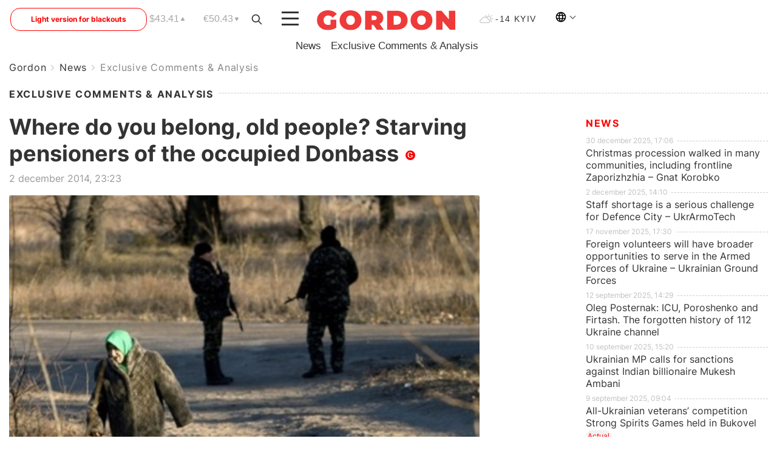

--- FILE ---
content_type: text/html; charset=UTF-8
request_url: https://english.gordonua.com/news/exclusiveenglish/Where-do-you-belong-old-people-Starving-pensioners-of-the-occupied-Donbass-54164.html
body_size: 24361
content:
<!DOCTYPE html><html lang="en"><head>
    <meta charset="UTF-8">
    <meta http-equiv="X-UA-Compatible" content="IE=edge">
    <meta name="viewport" content="width=device-width, initial-scale=1">

    <meta name="msvalidate.01" content="DF6B4591C603DAD4E73878CB6B106CCE" />
    
            <meta name="robots" content="max-image-preview:large">
    
    

    

        <title>Where do you belong, old people? Starving pensioners of the occupied Donbass</title>    <meta name="description" content="According to the resolution of the Cabinet of Ministers of Ukraine, occupied territories of Donetsk and Lugansk..." class="js-meta" />    
    
    
    
    
    
     <!-- alter article -->
	                            <link rel="alternate" href="https://english.gordonua.com/news/exclusiveenglish/Where-do-you-belong-old-people-Starving-pensioners-of-the-occupied-Donbass-54164.html" hreflang="ru">
                                                <link rel="alternate" href="https://english.gordonua.com/ukr/news/exclusiveenglish/" hreflang="x-default">
                        <link rel="canonical" href="https://english.gordonua.com/news/exclusiveenglish/Where-do-you-belong-old-people-Starving-pensioners-of-the-occupied-Donbass-54164.html">        
                                                         <link rel="amphtml" href="https://english.gordonua.com/amp/news/exclusiveenglish/Where-do-you-belong-old-people-Starving-pensioners-of-the-occupied-Donbass-54164.html">
        
                                                                                                                            
                                                                                            
                <script async src="https://www.googletagmanager.com/gtag/js?id=G-NYGPK3D6LT"></script>
        <script>
            window.dataLayer = window.dataLayer || [];
            function gtag(){dataLayer.push(arguments);}
            gtag('js', new Date());

            gtag('config', 'G-NYGPK3D6LT');
        </script>
    
    <script type="text/javascript">
        var gtmContainerId = 'GTM-PFHTMJ';
        function gordonGTM() {
            // Код Google Tag Manager
            (function(w,d,s,l,i){w[l]=w[l]||[];w[l].push({'gtm.start':
            new Date().getTime(),event:'gtm.js'});var f=d.getElementsByTagName(s)[0],
            j=d.createElement(s),dl=l!='dataLayer'?'&l='+l:'';j.async=true;j.src=
            'https://www.googletagmanager.com/gtm.js?id='+i+dl;f.parentNode.insertBefore(j,f);
            })(window,document,'script','dataLayer', gtmContainerId);
        }
        window.addEventListener('DOMContentLoaded', function() {
            if (window.innerWidth <= 520) {
                setTimeout(gordonGTM, 4000);
            } else {
                gordonGTM();
            }
        });
    </script>

            <script type="text/javascript">
            function loadDelayedScripts() {
                var gptScript = document.createElement('script');
                gptScript.src = 'https://securepubads.g.doubleclick.net/tag/js/gpt.js';
                gptScript.async = true;
                document.head.appendChild(gptScript);

                var ymScript = document.createElement('script');
                ymScript.src = 'https://cdn.membrana.media/gdn/ym.js';
                ymScript.async = true;
                document.head.appendChild(ymScript);

                window.yieldMasterCmd = window.yieldMasterCmd || [];
                window.yieldMasterCmd.push(function() {
                    window.yieldMaster.init({
                        pageVersionAutodetect: true
                    });
                });
            }

            window.addEventListener('DOMContentLoaded', function() {
                setTimeout(loadDelayedScripts, 2000);
                            });
        </script>

        <style>
            .nts-ad {display: flex; flex-direction: column; align-items: center; justify-content: center}
            .nts-ad-h300 {min-height: 300px}
        </style>
        
        
                
    <meta property='og:title' content="Where do you belong, old people? Starving pensioners of the occupied Donbass"/>
    <meta name='twitter:title' content="Where do you belong, old people? Starving pensioners of the occupied Donbass">
            <meta property='og:description' content="According to the resolution of the Cabinet of Ministers of Ukraine, occupied territories of Donetsk and Lugansk..."/>
        <meta name='twitter:description' content="According to the resolution of the Cabinet of Ministers of Ukraine, occupied territories of Donetsk and Lugansk...">
        <meta property="og:image:width" content="380"> 
    <meta property="og:image:height" content="285">

<meta property='og:type' content='article'/>
<meta property='og:url' content='https://english.gordonua.com/news/exclusiveenglish/Where-do-you-belong-old-people-Starving-pensioners-of-the-occupied-Donbass-54164.html'/>
<meta property='og:image' content='https://gordonua.com/img/article/541/64_tn-v1417556788.jpg'/><meta property='og:site_name' content='Гордон | Gordon'/>

<meta name='twitter:card' content='summary_large_image'>
<meta name='twitter:site' content='@Gordonuacom'>
<meta name='twitter:creator' content='@Gordonuacom'>
    <meta name='twitter:image' content='https://gordonua.com/img/article/541/64_tn-v1417556788.jpg'>
         
                        
                
                                                                                                                                                                                                                                                                                        

    

        
    
    <script type="application/ld+json">
    {
        "@context" : "https://schema.org",
        "@type" : "NewsArticle",
                "sameAs" : [ 
                            "https://english.gordonua.com/news/exclusiveenglish/Where-do-you-belong-old-people-Starving-pensioners-of-the-occupied-Donbass-54164.html"                    ],
                "mainEntityOfPage" : {
            "@type" : "WebPage",
            "@id" : "https://gordonua.com/english/news/exclusiveenglish/Where-do-you-belong-old-people-Starving-pensioners-of-the-occupied-Donbass-54164.html",
            "name" : "Where do you belong, old people? Starving pensioners of the occupied Donbass"
        },
        "headline": "Where do you belong, old people? Starving pensioners of the occupied Donbass",
                    "image": {
                "@type": "ImageObject",
                "url": "https://gordonua.com/img/article/541/64_tn-v1417556788.jpg",
                "height": 285,
                "width": 380
            },
                "dateCreated" : "2014-12-02T23:23:11+02:00",
        "datePublished": "2014-12-02T23:23:11+02:00",
        "dateModified": "2014-12-03T09:32:25+02:00",

                    "author": {
                "@type": "Organization",
                "name": "ГОРДОН",
                "url": "https://gordonua.com",
                "sameAs": [
                                            "https://www.youtube.com/vgostyahugordona",
                                            "https://www.facebook.com/gordonuacom",
                                            "https://twitter.com/Gordonuacom",
                                            "https://flipboard.com/@GORDONUA",
                                            "https://gordonua.com/xml/rss.xml",
                                            "https://t.me/gordonuacom",
                                            "https://t.me/dmytrogordon_official",
                                            "https://invite.viber.com/?g2=AQABYNa0%2Brz9Pkzt0NnTdm5DcUzQHlf7QrDvmsZ1C9h5ZjM%2FKIIfxji%2BDRkQ6fy9&lang=ru",
                                        "https://uk.wikipedia.org/wiki/%D0%93%D0%BE%D1%80%D0%B4%D0%BE%D0%BD_(%D1%96%D0%BD%D1%82%D0%B5%D1%80%D0%BD%D0%B5%D1%82-%D0%B2%D0%B8%D0%B4%D0%B0%D0%BD%D0%BD%D1%8F)"
                ],
                "logo": {
                    "@type": "ImageObject",
                    "url": "https://gordonua.com/user/img/gordon-logo.svg",
                    "width": "228",
                    "height": "42"
                },
                "contactPoint" : {
                    "@type" : "ContactPoint",
                    "email" : "editor@gordonua.com",
                    "contactType" : "custumer support",
                    "areaServed" : "UA",
                    "availableLanguage" : ["uk-UA", "ru-UA"]
                }
            },
                "publisher": {
            "@type": "Organization",
            "name": "ГОРДОН",
            "url": "https://gordonua.com",
            "sameAs": [
                                    "https://www.youtube.com/vgostyahugordona",
                                    "https://www.facebook.com/gordonuacom",
                                    "https://twitter.com/Gordonuacom",
                                    "https://flipboard.com/@GORDONUA",
                                    "https://gordonua.com/xml/rss.xml",
                                    "https://t.me/gordonuacom",
                                    "https://t.me/dmytrogordon_official",
                                    "https://invite.viber.com/?g2=AQABYNa0%2Brz9Pkzt0NnTdm5DcUzQHlf7QrDvmsZ1C9h5ZjM%2FKIIfxji%2BDRkQ6fy9&lang=ru",
                                "https://uk.wikipedia.org/wiki/%D0%93%D0%BE%D1%80%D0%B4%D0%BE%D0%BD_(%D1%96%D0%BD%D1%82%D0%B5%D1%80%D0%BD%D0%B5%D1%82-%D0%B2%D0%B8%D0%B4%D0%B0%D0%BD%D0%BD%D1%8F)"
            ],
            "logo": {
                "@type": "ImageObject",
                "url": "https://gordonua.com/user/img/gordon-logo.svg",
                "width": "228",
                "height": "42"
            },
            "contactPoint" : {
                "@type" : "ContactPoint",
                "email" : "editor@gordonua.com",
                "contactType" : "custumer support",
                "areaServed" : "UA",
                "availableLanguage" : ["uk-UA", "ru-UA"]
            }
        },
                    "description": "According to the resolution of the Cabinet of Ministers of Ukraine, occupied territories of Donetsk and Lugansk...",
                            "keywords" : "Vladimir Putin, Russia-Ukraine relations, war in Donbas, terrorists, ATO zone, pensions, migrants, Elena Luneva, Cabinet of Ministers of Ukraine, Ludmila Denisova, Ruslan Rugovanov, Victoria Wind",
                            "articleSection": "Exclusive Comments &amp; Analysis",
            
            "articleBody":"According to the resolution of the Cabinet of Ministers of Ukraine, occupied territories of Donetsk and Lugansk...  By Tatyana Orel There is an increasing number of starving old people in the occupied territories of Donbass. However, many of them do not even consider moving out of the ATO zone On November 19, the President of Ukraine Petro Poroshenko signed the law &quot;On Ensuring Rights and Freedoms of Internally Displaced Persons&quot;. According to the Ministry of Social Policy, they are already more than 445 thousand people. 87 thousand of them are elderly or disabled people. But it is only a fifth of the pensioners living in the occupied territories of &quot;DNR&quot; and &quot;LNR&quot;. Everyone who remained in the ATO zone for some reasons will be able to receive pensions only after these territories are liberated from terrorists. An elderly woman walks along the counters of one of Donetsk supermarkets where the range of products has reduced during the occupation, but there are still some products on them. Also she looks. She hypnotizes bologna sausage, then liver sausage, then she slowly walks on to the meat rows. She stuck to the window with her forehead, silently examining goulash scraps. Obviously, she is choosing what to buy. She can afford everything: she does not have to pay for window-shopping. Even if she had to pay, she has no money anyway. For three months already. They was not enough money before, but there is none now – since she stopped receiving the pension. In fact, she is sly, this grandmother in a worn puffer coat with a patch on the sleeve. She comes to the supermarket during the lunch time when there are more people in the shop. How did they teach young coquettes in old times – at the corner, at the nose, at the object? The old woman has her own trajectory: from the counter to the queue. She catches an eye of a kind woman, then walks to the counter again. Until she hears a whisper behind her back, &quot;Old lady, let me buy a hundred grams of bologna sausage for you&quot;. There is an increasing number of starving old people in the occupied territories of Donbass. But many of them do not even consider moving out of the ATO zone. Neither post nor banks work there, it means that they cannot withdraw money from their cards, nor can they get help from their children, nephews, grandsons, and old people ran out of cash long ago. Payment terminals in supermarkets do not work either. Pensioners living in the ATO zone learned in October that, according to the law on the special status of certain territories of Donbass adopted by the Verkhovna Rada, only those who register in a city controlled by the Ukrainian power will be able to receive pension. Slavyansk, Department of Job and Social Help. Here, like in many other Ukrainian cities, people of the occupied territories stay in the long queues in terms of re-registration their pensions and other social payments. Photo: lavgorod.com.ua &quot;Not a single kopeck (Ukrainian money) to the terrorists,&quot; Prime Minister Arseny Yatsenyuk said suggesting complete financial isolation of the occupied territories. Pensioners should have pretended migrants to prove that they are not involved in terrorism in order to receive pensions. Here the problems began that became insoluble for many of them. People with better health ventured a long journey under gun fire. They found a pension fund in another city, stood in a queue of migrants, swallowed Validol in stuffy corridors, sometimes spent nights at railway stations if they had to stand in the queue for more than one day. And then they came back home. And where else can they go if nobody waits for them anywhere? And those who were not able to move were loaded in the cars by their relatives and taken to the staff of pension funds as many were refused to re-register the pension by proxy. Staff of the pension fund sometimes sympathized with them, went down to entrance with all papers that were then signed by the sick old people. We do not know if those who did not have strength nor caring relatives are still alive. Who keeps track of the dead and alive in the so-called uncontrolled territories? Later the Minister of Social Policy of Ukraine Lyudmila Denisova will call the tricks of the elderly people from occupied territories &quot;pension tourism&quot; and will explain details of the resolution of the Cabinet of Ministers No. 595 as of November 7. Press-conference of the Minister of Social Politics Ludmila Denisova. From 13.47 she talks about the &quot;pensioners&#039; tourism&quot;. TV channel &quot;112 Ukraine&quot; / Yuotube &quot;Today there is a need to keep track of internally displaced people because there appeared such a phenomenon as &quot;pension tourism&quot; now. People simply set out, get pensions outside their region, and then come back, and we do not know who these people are, why they come back to the ATO zone and in what events they are involved,&quot; Denisova said. Pensioners are afraid to leave even the almost destroyed from the attacks appartments, because that&#039;s the only thing they have. Photo: Aleksandr Ermochenko/ EPA Courts are not filled up with claims against the state only because people are busy with other things – they think of how they can survive under attack The Minister explained that, according to the new rules, pensions will be paid only to those people who really left the occupied territories, who were registered in a social security agency, which is confirmed by a sealed certificate, and is living at the new address now. The first deadline for migrants from the ATO zone to re-register in the cities controlled by the Ukrainian power was December 1, then it was extended for another month. The law &quot;On Ensuring Rights and Freedoms of Internally Displaced People&quot; specifies rules of registration of migrants and their rights guaranteed by the state. Migrants from Donbass, or &quot;refugees&quot; as people call them, can theoretically count on temporary placement in hostels and rest houses or in the territories of recreation camps. In some depressive regions, local authorities even provide them with apartments abandoned by the owners. In social networks, there are also a lot of announcements from Ukrainians who are ready to provide their country houses to families from the ATO zone free of charge. People who lost their houses as a result of shelling are glad to have any roof. But many people in the territory of &quot;DNR&quot; and &quot;LNR&quot; still live in their apartments and houses that are, fortunately, completely or partially intact. Their life is hard and full of worries. They listen to the cannonade behind the windows though there are often only window openings covered with plywood. But they still live there. And everyone has their own reasons: some looks after seriously ill people, some have been confined to bed for many years, some are afraid to leave their houses because fighters can settle their – they want to spend the winter in warmth and not only drive stolen cars. There is another reason that no governmental document can take into account: an elderly person sometimes cares more about a place on the cemetery where he comes to tell his or her relatives, &quot;Wait a little, we will meet soon&quot;. But they must still live till that moment. The old man who apologizes and asks a young couple to buy him some Validol in front of a drugstore in Enakiyevo. And the paralyzed old woman in Makeyevka whose both daughters and both sons-in-law remained unemployed. And old Shura, whose house in the village near the airport turned into a heap of plaster and stones; now she lives wherever she finds place, and wanders across frosty Donetsk looking for warm soup. The office of the SOS East civil initiative that helps residents of eastern Ukraine and the Crimea receives hundreds of calls every day. It seems that they must have got used to everything, but the lawyer Elena Luneva cannot keep her indignation: &quot;The state thinks that it knows better where people must live. There is a requirement that a person has to move out, re-register the pension and temporarily become a migrant. But why should a person who has a house in Lugansk or Donetsk move somewhere and why should he or she lose the pension otherwise? The state takes responsibility that is too much for it – it is not able to manage so many immigrants. I think that courts are not filled up with claims against the state only because people are busy with other things – they only think of how they can survive under attacks. They have other things than claims concerning the pensions and the fact that it is impossible to re-register pensions by proxy. According to the resolution of the Pension fund, the principal can register the pension, but cannot re-register it. It is nonsense! People call and ask what they should do if they have to come back home after re-registration of pension as they have no place to live. They are afraid that their new address will be check, that they will be deprived of their pensions, but they still return home. The Ministry of Social Policy has no clarification in this respect. It turns out that the state pushes elderly people to lies and does not even think of facilitating their lives; it does not think that it should not punish people who are already in trouble,&quot; the lawyer of the Crimea-East SOS network of legal assistance offices Elena Luneva says. It turns out that the state only complicates people’s life There is also informational hunger in the occupied territories where there are no Ukrainian TV channels or printed editions; it is satisfied with gossip. Starting from tales about nationalization of apartments in case of the owner’s moving out of the borders of &quot;DNR&quot; and &quot;LNR&quot; to gossip that it is necessary to register the new address at the housing office and confirm registration with a stamp in the passport. Practical pensioners say that none of relatives in other cities will agree to register an extra person in their housing as they will have to pay more for utilities. Elena Luneva answers that the Department of Work and Social Security has the right to verify data submitted by a person during his registration as a migrant, but this data does not include the place of actual residence. The address is recorded only according to the applicant, and no stamp in the passport is required. Protest of the migrants in Zaporozhye. Photo: radiosvoboda.org Nevertheless, East SOS receives complaints that migrants are asked to produce various documents not required by the resolutions of the Cabinet of Ministers. &quot;Only medical certificates are not required yet,&quot; Elena Luneva says. &quot;The Ministry of Social Policy did not explain to the structural divisions what they can demand and what they cannot. Or on the contrary, it did explain, then it turns out that the state simply complicates people’s life.&quot; Ukraine has to cut &quot;DNR&quot; and &quot;LNR&quot; off all supplies – gas, water, heat, and power. And take people away. Then the Ukrainian army could start the attack The 22-year-old Biology teacher from Yasinovataya Yuliya D. is a young specialist. When she came to work at school after university, she did not even get her first salary from the state. And she will not get it now. Ukraine has stopped payments to state employees in occupied territories since December 1. Teachers had to make a choice: either go to the &quot;other&quot; Ukraine or remain to work in &quot;DNR&quot;. Yuliya had no choice. Since she became an orphan, she has lived with her great-grandmother, Neonila Pavlovna, who turned 84 recently. The great-granddaughter says that in the summer it took the old woman 15 minutes to go from her tiny room to the kitchen. A month ago she was confined to bed. She does not receive pension as well as Yuliya does not receive salary. They live on humanitarian rations from Akhmetov&#039;s office &quot;Will Help&quot; and canned food from &quot;DNR&quot; that is currently given instead of salary at school. &quot;Perhaps I do not understand something,&quot; Yulia is confused, &quot;but, please, explain who needs to set these obstacles to pensioners and why. Banks will not work in the occupied territories – by the way, they stopped working before December 1. We know that payment terminals in the shops will be switched off, and the we will not be able to pay with the cards any more. I read on the Internet that Yatsenyuk said, &quot;Not a single kopeck to the terrorists.&quot; Everything connected with finance will be blocked here. But why cannot people get pensions on their cards without this damned migrant’s certificate?! Give them what they earned, and they will decide how to use this money. I will go to Krasnoarmeysk or to Kramatorsk, I will withdraw grandmother&#039;s money in an ATM and will come back home. What is criminal in it? For some reasons, nobody in your Ukrainian government thought of such a simple solution. Now we simply have nothing to live on. My grandma will not get any migrant’s certificate – I cannot take her anywhere.&quot; &quot;In your Ukrainian government&quot;… This phrase will certainly be a target for all those who write angry posts about &quot;Lugandon pro-Russians&quot; in social networks and support the decision on termination of social benefits in the occupied territories. Screenshoot: Victoria Wind / Facebook Translation of the Screnshoot: Victoria Wind: &quot;You know, I want to send to hell all those who say that the Ukrainian government must provide everyone. The life of my family is simply ruined because of these morons. Do not tell me that not all of them are pensioners and so on. I know perfectly well how many people continue supporting terrorists in small towns, how much mud is thrown at Ukraine. I remember mottos they used when occupying Donbass. Go away from Ukraine, occupants, and everyone will have pensions and peace&quot;. People from Donetsk meet occupants. Photо: argumentua.com Yes, many are guilty to Ukraine. For meetings under Russian flags. For blocking roads for Ukrainian tanks and meeting Chechen fighters with flowers. For mean exclamations from crowd during the &quot;parade of prisoners&quot; in August. Guilty – but not everybody. Old people who are confined to bed have strong alibi for sure. After all, even murderers are fed in prisons... Donbass is not only shouting undereducated Russian supporters deceived by their own candidates. There are many who could not outvoice them – silent, intelligent people who forgot since the beginning of occupation how the TV is turned on where there are only Russian channels. They surf Ukrainian sites at night, &quot;like&quot; witty posts of Shenderovich about Putin, and, responding to volunteers’ appeals, donate for the Ukrainian army as much as they can. There are also pensioners among them who cannot be seen or heard, but they suffer from feeling their minority the same way as from the attacks. The co-director of the Committee for the Affairs of Displaced Persons Ruslan Rygovanov, former arbitration managing director from Gorlovka, believes that Ukraine has to cut the territories of &quot;DNR&quot; and &quot;LNR&quot; off all supplies – gas, water, heat, and power. And take people away. Then the Ukrainian army could start the attack. Photo: Ruslan Rygovanov/ Facebook &quot;But if the state is not going to liberate these territories so far, it declares that there will be no military operations, it conducts peace talks, why does it at the same time deprives people of the chance to survive?&quot; Ruslan Rygovanov asks. &quot;Why cannot people be credited pensions on their cards without the condition of resettlement? The banking system will be closed, people would decide for themselves how they can go and withdraw money. Yes, it would be difficult, but it is possible to agree on a humanitarian corridor. After all, Ukraine conducts negotiations with &quot;DNR&quot; and &quot;LNR&quot;. It buys coal from them and supplies power. Perhaps, saving of the state budget was the main motive of refusal from paying pensions? But such saving will cost much. Losses from this decision will be much greater than from attacks. We will have a fifth column for decades,&quot; Rygovanov thinks. Among other civic activists, he often meets representatives of the Cabinet of Ministers and makes suggestions that could facilitate the problem of migration. &quot;The Ministry of Social Policy is the least efficient so far, I think; it declared that the Department of Pension Fund and its offices are withdrawn from the occupied territories, but it did not even see to it that its employees are provided with housing on new places. What can we say about other migrants?&quot; Ruslan Rygovanov is surprised. Physicians in the occupied territories found themselves in similar conditions though they considered themselves Ukrainian experts until recently. The state does not pay salaries to them, but all the same they go to work as before. After all, someone has to treat people. &quot;DNR&quot; and &quot;LNR&quot; especially need physicians. Bandits can rule quasi-states themselves, but they cannot extract a tooth to a Chechen terrorist or sew up wounds – they need physicians. Local health care &quot;officials&quot; accompanied by armed people went to medical institutions and threatened physicians who still secretly hope that the Ukrainian power will return soon, &quot;Write job applications, otherwise we will invite everyone to military offices individually.&quot; There is no need to explain what a &quot;military office&quot; in Donetsk or in Lugansk is. Some know about it by hearsay, and some know it from personal experience. They have to agree with the requirement. All the more, there are generally more women among physicians. Most of them will probably find a job in Ukraine. But many have families and elderly parents; they cannot live in hostels with one bathroom on the floor. How can they leave for a long time? Those who see the situation from inside rather than from the height of ministerial chairs understand everything every day better: terrorists get settled there with the help of Russia. Inhabitants of the occupied territories do not understand political deals. But everything looks exactly this way in reality. Why did not the government make decisions on migrants in July so that it could liberate the occupied territories before cold weather sets is? The problem of migrants is aggravating every day. &quot;It is not clear why the government did not make decisions on migrants in July so that it could liberate the occupied territories before cold weather sets in? We do not need a new social revolution. There is a question: whose interests are defended here? Russian? No. Ukrainian? No as well. Only one idea seems realistic: certain people need it,&quot; the co-director of the Committee for the Affairs of Displaced People says. There is another question. Why were not the governmental decisions made when the fire in Donbass only started, and there were enough places in pre-trial detention centers for all provokers with tricolors? Why were not Donetsk outcasts led by Russian political strategists cut off power and water when they occupied the building of regional administration? How could it be that a column of fighters could pass from Slavyansk to Donetsk &quot;unnoticed&quot; at the beginning of July? Donetsk. That&#039;s how the occupation of the city began. People still don&#039;t understand how the terrorists could reach so &quot;insensibly&quot; the distance from Slavyansk to Donetsk. Photo: informator.su The problem of migrants is aggravating every day. &quot;It is not clear why the government did not make decisions on migrants in July so that it could liberate the occupied territories before cold weather sets in? We do not need a new social revolution. There is a question: whose interests are defended here? Russian? No. Ukrainian? No as well. Only one idea seems realistic: certain people need it,&quot; the co-director of the Committee for the Affairs of Displaced People says. There is another question. Why were not the governmental decisions made when the fire in Donbass only started, and there were enough places in pre-trial detention centers for all provokers with tricolors? Why were not Donetsk outcasts led by Russian political strategists cut off power and water when they occupied the building of regional administration? How could it be that a column of fighters could pass from Slavyansk to Donetsk &quot;unnoticed&quot; at the beginning of July? It is clear that people at the top were at a loss – they could not hurt &quot;peaceful protesters&quot;. Then were they frightened – invasion of the Russian troops was obvious already. It is the first war for independent Ukraine. Then they agreed on peace, but, in fact, the played giveaway draughts. The state may make mistakes. And people, too. But then guilt for what is happening in Donbass today must be frankly shared, too. It is no good expecting mercy to locals from the terrorists. They may give &quot;a tourist&#039;s breakfast&quot; and a pack of spaghetti on request to demonstrate their nobility – and that will be it. Cossack Dremov controlling Stakhanov district in Lugansk region reminded the locals that pensions were not paid at all in the USSR from 1941 to 1953. It is unlikely that Putin will feed old people in the occupied territories. According to the Geneva Convention of August 12, 1949, &quot;the occupying state shall use all available means to provide the civil population with food and sanitary materials.&quot; But if there are no Russian troops in the east of Ukraine &quot;as there have never been&quot;, as Putin claims, Russia does not consider itself an occupying party. However, it is not so important to old people who will take care of them. They do not have so much time left to spend it on politics. Anyway, nothing depends on them now. But following the laws of humanity, old people and children are not those to settle a score with.",
                                  
        "inLanguage" : "ru",
        "alternativeHeadline" : "Where do you belong, old people? Starving pensioners of the occupied Donbass",
        "copyrightYear" : "2022",
        "wordCount" : "4355",
        "speakable" : {
            "@type" : "SpeakableSpecification",
            "cssSelector" : ["h1"]
        }
    }
    </script>



    
                                        
    <script type="application/ld+json">
    {
        "@context": "http://schema.org",
        "@type": "BreadcrumbList",
        "itemListElement": [
                                            {
                "@type": "ListItem",
                "position": 1,
                "item": {
                                            "@id": "https://english.gordonua.com/",  // cp0
                                        "name": "Ukraine Crisis - Latest news, Expert comments & Analysis from Ukraine - Gordonua.com "
                }
            }
            ,                                            {
                "@type": "ListItem",
                "position": 1,
                "item": {
                                            "@id": "https://english.gordonua.com/news.html",  // cp0
                                        "name": "News"
                }
            }
            ,                                            {
                "@type": "ListItem",
                "position": 1,
                "item": {
                                            "@id": "https://english.gordonua.com/news/exclusiveenglish.html",  // cp0
                                        "name": "Exclusive Comments & Analysis"
                }
            }
                            ]
    }
    </script>
    

<script type="application/ld+json">
{
    "@context": "http://schema.org",
    "@type": "WebSite",
    "url": "https://gordonua.com",
    "potentialAction": {
        "@type": "SearchAction",
        "target": "https://gordonua.com/search/query={search_term_string}",
        "query-input": "required name=search_term_string"
    }
}
</script>                                                        
<link rel="preconnect" href="https://connect.facebook.net">
<link rel="preconnect" href="https://cdn.gravitec.net">
    <link rel="preload" href='/user/css/fonts_connect_new3.css' as="style"/>
        <link rel="preload" href='/user/css/main.min-v37.css' as="style"/>
    <link rel="preload" href='/user/css/fix.min-v27.css' as="style"/>
        <link rel="icon" type="image/png" href="/user/img/favicon-new.png" sizes="16x16">
    <link rel="icon" type="image/png" href="/user/img/favicon-new32.png" sizes="32x32">
    <link rel="apple-touch-icon" type="image/png" href="/user/img/favicon-newiOS.png" sizes="180x180">
    
    <link rel="stylesheet" href="/user/css/fonts_connect_new3.css">
        <link rel="stylesheet" href="/user/css/main.min-v37.css">
    <link rel="stylesheet" href="/user/css/fix.min-v27.css">
    <style>
        div[data-place='43'],
        div[data-place='70'], 
        div[data-place='71'], 
        div[data-place='72'],
        div[data-place='56'], 
        div[data-place='57'], 
        div[data-place='58'],
        div[data-place='36'],
        div[data-place='37'],
        div[data-place='38'],
        div[data-place='160'],
        div[data-place='161'],
        div[data-place='51'],
        div[data-place='52'],
        div[data-place='53'],
        div[data-place='88'],
        div[data-place='89'],
        div[data-place='82'],
        div[data-place='44'],
        div[data-place='99'],
        div[data-place='100'],
        div[data-place='102'],
        div[data-place='103'],
        div[data-place='104'],
        div[data-place='96'],
        div[data-place='98'],
        div[data-place='168'],
        div[data-place='169']
        {
            margin: 30px 0;
        }
        div[data-place='70'],
        div[data-place='43'],
        div[data-place='56'],
        div[data-place='51'],
        div[data-place='37'],
        div[data-place='36']{
            position: relative;
            z-index: 1;
        }
        div[data-place='108'], div[data-place='109']{
            margin: 30px auto;
        }
        blockquote.twitter-tweet{
            padding: inherit;
            font-size: inherit;
            line-height: inherit;
            text-align: inherit;
            color: inherit;
            font-family: inherit;
            border-top: inherit;
            position: inherit;
            margin-top: inherit;
        }
        blockquote.twitter-tweet a{
            color: #2f89ce;
            font-family: inherit;
        }
        blockquote.twitter-tweet a:hover{
            color: #ff5353!important;
        }
        .main-slider ~ .content__flex-main .content__base{
            order: 2!important;
        }
        .top-slider__box .swiper-slide{
            margin-right: 15px;
        }
         @media screen and (max-width: 567px){
            .theme-box.tegs-rubric .theme-box-slider1 .swiper-slide{
            margin-right: 10px;
        }
        }
        .bulvar .theme-box .news-tegs__link{
            font-family: Inter-Regular, sans-serif;
        }
    </style>
    <script>
        var root_domain = 'gordonua.com';
        var loadsrcscache = [];
        load_srcs = function(sources, callback) {
            loadsrcscache.push([sources, callback]);
        }
    </script>

    </head><body ><div class="sbody"><style>.boulevard-block .main-slider .views {display: block;}.popular-list .popular-list__item .views {display: block!important;}[data-action="banners"] .banner.has-iframe::before,[data-action="banners"] .banner.has-img::before,[data-action="banners"] .banner .adsbygoogle:before {content: "Реклама";display: block;font-size: 14px;color: #9a9a9a;}[data-action="banners"] .banner a::before{font-family: 'Inter-Regular';}[data-action="banners"] .banner .adsbygoogle:before{position: absolute;top: -30px;}[data-action="banners"] .banner .adsbygoogle{margin-top: 20px;position: relative;}[data-action="banners"] .banner.has-iframe .adsbygoogle:before{display: none;}[data-action="banners"] .banner.has-iframe .adsbygoogle{margin-top: 0;}.MIXADVERT_NET a::before{display: none!important;}.MIXADVERT_NET > div::before{position: absolute;top: -30px;}@media (min-width: 567px) {.news-slider-box .content-tile.big .content-tile__img img{height: auto;}}.news-slider-box .content-tile.big .content-tile__img {max-height: 200px;}@media (max-width: 567px){.news-slider-box .content-tile.big .content-tile__img {max-height: 166px;}}.content-title .content-title__link h1,main.content__base .content-title h1.content-title__link{font-size: inherit !important;line-height: inherit !important;color: inherit !important;margin-bottom: inherit !important;font-family: inherit !important;display: inline !important;letter-spacing: inherit!important;text-transform: inherit!important;}main.content__base .content-title h1.content-title__link{color: red!important;font-size: 18px!important;line-height: 24px!important;letter-spacing: .08em!important;text-transform: uppercase!important;font-family: Inter-Bold, sans-serif !important;}.all-materials-title h1 {display: block;width: fit-content;text-transform: uppercase;font-family: Inter-SemiBold;font-size: 16px;letter-spacing: .08em;color: #202020;background: #fff;padding-right: 10px;margin-bottom: 0;line-height: 30px;white-space: nowrap;}.all-materials-title.top-theme-title.top-theme-page-title h1 {text-transform: inherit;}@media (max-width: 640px) {.materil-author h1 {font-size: 16px;}}</style><script>
                   function checkBanners() {  
                        document.querySelectorAll('.banner:not(.has-iframe)').forEach(banner => {
                            if (banner.querySelector('iframe')) {
                                banner.classList.add('has-iframe');
                            } 
                            if (banner.querySelector('img')) {
                                banner.classList.add('has-iframe');
                            }
                            
                            const div = banner.querySelector('div[id]');
                            if (div && (div.innerHTML.trim() !== '' || div.nextElementSibling && div.nextElementSibling.tagName === 'SCRIPT')) {
                                banner.classList.add('has-iframe');
                            }
                        });  
                    }
                setTimeout(checkBanners, 4000);
                let scrollCount = 0;
                function onScroll() {
                    checkBanners();
                    scrollCount++;
                        if (scrollCount >= 5) {
                            window.removeEventListener('scroll', onScroll);
                        }
                    }
                window.addEventListener('scroll', checkBanners);
            </script><script>
                function getCookie(name) {
                    var nameEQ = name + "=";
                    var ca = document.cookie.split(';');
                    for(var i=0;i < ca.length;i++) {
                        var c = ca[i];
                        while (c.charAt(0)==' ') c = c.substring(1,c.length);
                        if (c.indexOf(nameEQ) == 0) return c.substring(nameEQ.length,c.length);
                    }
                    return null;
                }
                function set_cookie(name,value,days, link) {
                    var expires = "";
                    if (days) {
                        var date = new Date();
                        date.setTime(date.getTime() + (days*24*60*60*1000));
                        expires = "; expires=" + date.toUTCString();
                    }
                    document.cookie = name + "=" + (value || "")  + expires + "; path=/";
                    document.location.href = link;
                }

                var pull_optimization_check = {};
            </script><!-- Google Tag Manager (noscript) -->
<noscript><iframe src="https://www.googletagmanager.com/ns.html?id=GTM-PFHTMJ"
height="0" width="0" style="display:none;visibility:hidden"></iframe></noscript>
<!-- End Google Tag Manager (noscript) --> <style>.no-themes {padding-top: 100px!important;}.header .header_rubric {display: none;}@media screen and (min-width: 769px) {.header .header_rubric {margin-top: 3px;display: block;}}@media screen and (max-width: 567px){.publication-all-box{flex-direction: column;}header{height: 56.38px;}header .languages{width: 35px;height: 37px;}.content-tile.top .content-tile__img {overflow: hidden;position: relative;width: 100%;padding-bottom: 75%;height: 0;display: block;margin-bottom: 5px;}.content-tile.top .content-tile__img img {position: absolute;top: 0;left: 0;width: 100%;height: 100%;object-fit: cover;}.english .publication-all-box .content-tile__link {width: 94%;display: inline-block;}}.content-tile.top .content-tile__img img {object-fit: cover;aspect-ratio: 4 / 3;}.content-tile.top picture{display: block;}.header-menu {top: 55px;}.header-menu.active {height: 94.5vh;}@media (min-width: 1330px) {header .header-menu {left: unset;max-width: 1300px;}}@media (max-width: 1024px) {.container:not(:first-child) {padding-top: 55px !important;}}.header-menu.active .header-menu__item {width: 22%;}.header__top{position: relative;}.light-version-btn{font-size: 12px;line-height: 20px;display: flex;justify-content: center;align-items: center;height: 38px;width: 100%;max-width: 225px;position: absolute;top: 8px;left: 4%;color: #FF0000;border: 1px solid #FF0000;border-radius: 16px;}.light-version-btn:hover{opacity: 0.8;}@media (max-width: 1270px){.light-version-btn {max-width: 174px;}}@media (max-width: 1160px){.light-version-btn{right: 0;display: none;left: auto;background: white;position: fixed;bottom: 0;top: auto;max-width: 100%;border: none;height: 91px;font-size: 16px;background: #F7F7F8;border-radius: 0;}}.show-tablet {display:none;}.art_main_image, .art_inner_img {width: 100%;}.content-tile__img img {height: auto;}.twitt a, .fb-post blockquote a{word-wrap: break-word;}@media screen and (min-width: 651px) and (max-width: 910px) {.show-tablet {display:block;}}</style>
           
<header class="header">
    <div class="container">
        <div class="header__top">
            <a class="light-version-btn" href="https://fast.gordonua.com/en/">Light version for blackouts</a>
            <div class="course">
                <span class="course__item dollar">$43.41</span>
                <span class="course__item euro">€50.43</span>
            </div>
            <button id="search-btn" class="search-btn">
                <img src="/user/img/Shape.svg" alt="search btn">
            </button>
            <a class="menu-mob" id="butt1" >
                <img width="28" height="23" class="closed" src="/user/img/gumburger.svg" alt="menu closed">
                <div class="open">
                    <img src="/user/img/close_.svg" alt="menu open">
                </div>
            </a>
            <div class="logo">
                <a href="https://english.gordonua.com/">
                    <img width="228" height="33.38" src="/user/img/logoen.svg" alt="Home">
                </a>
            </div>
            <div class="temperature">
                <img src="/user/img/temp.svg" alt="weather">
                -14 Kyiv
            </div>

                                    <div class="languages">
                <div class="languages-select"><img width="20" height="20" src="/user/img/planet.svg" alt="languages"></div>
                <div class="languages-change">
                    <div><a href="#" onclick="set_cookie('lang', 2, 30, 'https://gordonua.com/ukr/')" style="font-size:16px;font-weight:400">UA</a></div>
                    <div><a href="#" onclick="set_cookie('lang', 1, 30, 'https://gordonua.com/rus/')" style="font-size:16px;font-weight:400">RU</a></div>
                </div>
            </div>
        </div>

                
        <div class="header-menu">
            <button id="search-btn-mob" class="search-btn search-btn-mob"><img src="/user/img/Shape.svg" alt="search">Search</button>
            <div class="header-menu__item">
                <div class="header-menu__title-box"><span class="header-menu__title">Home</span></div>
                <nav>
                    <ul>
                                                                                <li><a href="https://english.gordonua.com/news/newsenglish.html">News</a></li>
                                                                                <li><a href="https://english.gordonua.com/news/exclusiveenglish.html">Exclusive Comments & Analysis</a></li>
                                            </ul>
                </nav>

                <div class="header-menu__item">
                    <div class="header-menu__title-box"><span class="header-menu__title">Social network</span></div>
                    <nav>
                        <ul>
                                                                                            <li><a class="bold youtube-h" href="https://www.youtube.com/vgostyahugordona">YouTube</a></li>
                                                                                            <li><a class="bold facebook-h" href="https://www.facebook.com/gordonuacom">Facebook</a></li>
                                                                                            <li><a class="bold twitter-h" href="https://twitter.com/Gordonuacom">Twitter</a></li>
                                                                                            <li><a class="bold flipboard-h" href="https://flipboard.com/@GORDONUA">Flipboard</a></li>
                                                                                            <li><a class="bold rss-h" href="https://gordonua.com/xml/rss.xml">RSS</a></li>
                                                                                            <li><a class="bold telegram-h" href="https://t.me/gordonuacom">Telegram <br> Gordonua.com</a></li>
                                                                                            <li><a class="bold telegram-h2" href="https://t.me/dmytrogordon_official">Telegram <br> Дмитрий Гордон</a></li>
                                                                                            <li><a class="bold viber-h" href="https://invite.viber.com/?g2=AQABYNa0%2Brz9Pkzt0NnTdm5DcUzQHlf7QrDvmsZ1C9h5ZjM%2FKIIfxji%2BDRkQ6fy9&lang=ru">Viber</a></li>
                                                    </ul>
                    </nav>
                </div>
            </div>
            
            <div class="header-menu__item show-tablet">
                                <div class="header-menu__item mobile-hide">
                    <div class="header-menu__title-box"><span class="header-menu__title">Contacts</span></div>
                    <nav class="contacts-box">
                        <ul>
                            <li><a class="contacts-h" href="tel:+380 (44) 207-13-01">+380 (44) 207-13-01,</a></li>
                            <li><a class="contacts-h" href="tel:+380 (44) 207-13-02">+380 (44) 207-13-02</a></li>
                        </ul>
                    </nav>
                    <nav class="email-box">
                        <ul>
                            <li><a class="email-h" href="/cdn-cgi/l/email-protection#7d18191409120f3d1a120f191213081c531e1210"><span class="__cf_email__" data-cfemail="a6c3c2cfd2c9d4e6c1c9d4c2c9c8d3c788c5c9cb">[email&#160;protected]</span></a></li>
                        </ul>
                    </nav>
                    <div class="hide-desctop">
                        <div class="header-menu__title-box"><span class="header-menu__title">Applications</span></div>
                        <nav>
                            <ul class="app-box">
                                <li><a href="https://play.google.com/store/apps/details?id=com.gordon"><img src="/user/img/app1.png" alt="android app"></a></li>
                                <li><a href="https://itunes.apple.com/app/id1282904011"><img src="/user/img/app2.png" alt="ios app"></a></li>
                            </ul>
                        </nav>
                    </div>
                </div>
            </div>
                        <div class="header-menu__item mobile-hide">
                <div class="header-menu__title-box"><span class="header-menu__title">Social network</span></div>
                <nav>
                    <ul>
                                                                                <li><a class="bold youtube-h" href="https://www.youtube.com/vgostyahugordona">YouTube</a></li>
                                                                                <li><a class="bold facebook-h" href="https://www.facebook.com/gordonuacom">Facebook</a></li>
                                                                                <li><a class="bold twitter-h" href="https://twitter.com/Gordonuacom">Twitter</a></li>
                                                                                <li><a class="bold flipboard-h" href="https://flipboard.com/@GORDONUA">Flipboard</a></li>
                                                                                <li><a class="bold rss-h" href="https://gordonua.com/xml/rss.xml">RSS</a></li>
                                                                                <li><a class="bold telegram-h" href="https://t.me/gordonuacom">Telegram <br> Gordonua.com</a></li>
                                                                                <li><a class="bold telegram-h2" href="https://t.me/dmytrogordon_official">Telegram <br> Дмитрий Гордон</a></li>
                                                                                <li><a class="bold viber-h" href="https://invite.viber.com/?g2=AQABYNa0%2Brz9Pkzt0NnTdm5DcUzQHlf7QrDvmsZ1C9h5ZjM%2FKIIfxji%2BDRkQ6fy9&lang=ru">Viber</a></li>
                                            </ul>
                </nav>
            </div>
            <div class="header-menu__item mobile-hide">
                                <div class="header-menu__title-box"><span class="header-menu__title">Contacts</span></div>
                <nav class="contacts-box">
                    <ul>
                        <li><a class="contacts-h" href="tel:+380 (44) 207-13-01">+380 (44) 207-13-01,</a></li>
                        <li><a class="contacts-h" href="tel:+380 (44) 207-13-02">+380 (44) 207-13-02</a></li>
                    </ul>
                </nav>
                <nav class="email-box">
                    <ul>
                        <li><a class="email-h" href="/cdn-cgi/l/email-protection#4623222f3229340621293422292833276825292b"><span class="__cf_email__" data-cfemail="eb8e8f829f8499ab8c84998f84859e8ac5888486">[email&#160;protected]</span></a></li>
                    </ul>
                </nav>
                <div class="hide-desctop">
                    <span class="header-menu__title">Applications</span>
                    <nav>
                        <ul class="app-box">
                            <li><a href="https://play.google.com/store/apps/details?id=com.gordon"><img src="/user/img/app1.png" alt="app google pic"></a></li>
                            <li><a href="https://itunes.apple.com/app/id1282904011"><img src="/user/img/app2.png" alt="app apple pic"></a></li>
                        </ul>
                    </nav>
                </div>
            </div>

            <div class="header-menu__item hide-mobile">
                <div class="header-menu__title-box"><span class="header-menu__title">Applications</span></div>
                <nav>
                    <ul class="app-box">
                        <li><a href="https://play.google.com/store/apps/details?id=com.gordon"><img src="/user/img/app1.png" alt="app google p"></a></li>
                        <li><a href="https://itunes.apple.com/app/id1282904011"><img src="/user/img/app2.png" alt="app apple p"></a></li>
                    </ul>
                </nav>
            </div>

        </div>

        
        <div class="header_rubric">
            <nav>
                <ul>
                                                                    <li><a class="header_rubric__link" href="https://english.gordonua.com/news/newsenglish.html">News</a></li>
                                                                    <li><a class="header_rubric__link" href="https://english.gordonua.com/news/exclusiveenglish.html">Exclusive Comments & Analysis</a></li>
                                    </ul>
                            </nav>
                    </div>

            </div>
</header>

<script data-cfasync="false" src="/cdn-cgi/scripts/5c5dd728/cloudflare-static/email-decode.min.js"></script><script>
    load_srcs(['/user/js/swiper-bundle.min.js'], function() {
        var swiper = new Swiper(".theme-box-slider", {
            spaceBetween: 10,
            grabCursor: true,
            slidesPerView: 'auto',
            navigation: {
                nextEl: ".swiper-button-next",
                prevEl: ".swiper-button-prev"
            },
        });
        
        var swiper = new Swiper(".theme-box-slider1", {
            spaceBetween: 10,
            grabCursor: true,
            slidesPerView: 'auto',
            navigation: {
                nextEl: ".theme-arrow1"
            },
        });
        
        var swiper = new Swiper(".rubric-box-slider", {
            spaceBetween: 16,
            grabCursor: true,
            slidesPerView: 'auto',
            navigation: {
                nextEl: ".theme-arrow_"
            },
        });
    });
</script> <div class="container no-themes"> 

    <i data-absnum="54164" data-operand="article" data-action="stat" data-lang="1" class="sunsite_actions" style="display:none;"></i>
<div class="content content__flex content-two 1">
    
<ul class="breadcrumb breadcrumb-news">
    
                
                            
    <li>
        <a href="https://english.gordonua.com/">Gordon</a>
    </li>
    
                                                        <li>
                            <a href="https://english.gordonua.com/news.html">News</a>
                    </li>
                                    <li>
                            <a href="https://english.gordonua.com/news/exclusiveenglish.html">Exclusive Comments & Analysis</a>
                    </li>
    </ul>
        <div class="content-title">
        <a class="content-title__link" href="https://english.gordonua.com/news/exclusiveenglish.html">
            Exclusive Comments & Analysis
        </a>
    </div>
    <style>
        @media (max-width: 415px){
            .content-link-ua, .content-link-ru{
                font-family: Inter-Regular, sans-serif;
            }
        }
        @media (max-width: 600px) {
            .video-fix-block iframe {
                height: 200px !important;
            }
        }
        @media screen and (max-width: 412px) {
            .news-picture{
                position: relative;
            }
           .news-picture img {
                position: absolute;
                top: 0;
                left: 0;
                width: 100%;
                height: 100%;
            }
            .news-picture.margin img {
                position: relative;
            }
            .news-picture picture {
                display: block;
                position: relative;
                width: 100%;
                padding-bottom: 66.67%;
                height: 0;
                display: block;
                margin-bottom: 6px;
            }
            article.fix .news-picture picture img{
                position: relative;
            }
            article.fix .news-picture picture{
                position: relative;
                padding-bottom: initial;
                height: auto;
            }
        }

.news-picture,
.news-picture-left,
.news-picture-right {
    margin: 15px 0;
}

.news-picture picture,
.news-picture-left picture,
.news-picture-right picture {
    display: block;
    max-width: 100%;
    height: auto;
}

.news-picture img,
.news-picture-left img,
.news-picture-right img {
    max-width: 100%;
    height: auto;
    display: block;
}

.news-picture-left > .ph-source.news-picture-describe, 
.news-picture-right > .ph-source.news-picture-describe {
    margin-bottom: 0
}

@media (max-width: 768px) {
    .news-picture-left, .news-picture-right {
        margin: auto;
    }
}

@media (min-width: 768px) {
    .news-picture-left {
        float: left;
        margin: 5px 15px 5px 0;
        max-width: 50%;
    }

    .news-picture-right {
        float: right;
        margin: 5px 0 15px 5px;
        max-width: 50%;
    }

    .news-picture-left::after,
    .news-picture-right::after {
        content: "";
        display: table;
        clear: both;
    }
}

@media (min-width: 1200px) {
    .news-picture-left,
    .news-picture-right {
        max-width: 40%;
    }
}
    </style>
    <div class="content__flex-main news new-desing-photo">
        <main class="content__base">
        
                                    

            <div class="container-inside">
                <h1 data-edit="54164,2843" data-absnum="54164">Where do you belong, old people? Starving pensioners of the occupied Donbass

<span class="art-icons">
                                                                                                                    
        
                <span class="g-bl 1">G</span>
        
        
        
        
        
        </span>
</h1>
                <div class="content__base-info">
                                            <div class="content-date">
                                                            2 december 2014, 23:23
                                                    </div>
                    
                                        
                    
                                    </div>
            </div>

                                                                            
                    
                                                                                                                <div class="news-picture">
                                <picture>
                                                                                                            <source srcset="" media="(max-width: 412px)">
                                    <img width="330" height="185" class="art_main_image" src="/img/article/541/64_tn-v1417556788.jpg" alt="Where do you belong, old people? Starving pensioners of the occupied Donbass">
                                </picture>
                                <span class="news-picture-describe"><br>Photo: dn.vgorode.ua</span>
                            </div>
                                                                        
            <div class="container-inside">
                                    <div class="ct-header">
                        <strong><p style="text-align: justify;"><span style="font-size: 13px;">According to the resolution of the Cabinet of Ministers of Ukraine, occupied territories of Donetsk and Lugansk regions stopped paying pensions and salaries to state employees on December 1. Only those who left the ATO zone and registered as migrants in the cities controlled by the Ukrainian power will be able to receive these payments. The journalist of the   <ahref="https://gordonua.com/coreola/utils/article/54164/1/gordonua.com" target="_blank">GORDON</a>   tried to get to grips with the problem faced by those who remained in the occupied territories.</span></p></strong>
                    </div>
                
                                <article class="fix">
                    <p ><em>
        <a data-fslightbox="gallery" data-type="image" href="https://gordonua.com/img/user/9/26_tn.png">
            <img class="lozad art_inner_img" data-src="https://gordonua.com/img/user/9/26_tn.png" alt="" width="50" height="50">
        </a>By Tatyana Orel</em></p>
<p ><blockquote><span>There is an increasing number of starving old people in the occupied territories of Donbass. However, many of them do not even consider moving out of the ATO zone</span></blockquote></p><div data-action="banners" data-load_after="1" data-place="99" data-page="2843" class="sunsite_actions"></div><div data-action="banners" data-load_after="1" data-place="36" data-page="2843" class="sunsite_actions"></div>
<p >On November 19, the President of Ukraine Petro Poroshenko signed the law "On Ensuring Rights and Freedoms of Internally Displaced Persons". According to the Ministry of Social Policy, they are already more than 445 thousand people. 87 thousand of them are elderly or disabled people. But it is only a fifth of the pensioners living in the occupied territories of "DNR" and "LNR". Everyone who remained in the ATO zone for some reasons will be able to receive pensions only after these territories are liberated from terrorists.</p>
<p >An elderly woman walks along the counters of one of Donetsk supermarkets where the range of products has reduced during the occupation, but there are still some products on them. Also she looks. She hypnotizes bologna sausage, then liver sausage, then she slowly walks on to the meat rows. She stuck to the window with her forehead, silently examining goulash scraps. Obviously, she is choosing what to buy. She can afford everything: she does not have to pay for window-shopping.</p>
<p >Even if she had to pay, she has no money anyway. For three months already. They was not enough money before, but there is none now – since she stopped receiving the pension.</p>
<p >In fact, she is sly, this grandmother in a worn puffer coat with a patch on the sleeve. She comes to the supermarket during the lunch time when there are more people in the shop. How did they teach young coquettes in old times – at the corner, at the nose, at the object? The old woman has her own trajectory: from the counter to the queue. She catches an eye of a kind woman, then walks to the counter again. Until she hears a whisper behind her back, "Old lady, let me buy a hundred grams of bologna sausage for you".</p>
<p >There is an increasing number of starving old people in the occupied territories of Donbass. But many of them do not even consider moving out of the ATO zone. Neither post nor banks work there, it means that they cannot withdraw money from their cards, nor can they get help from their children, nephews, grandsons, and old people ran out of cash long ago. Payment terminals in supermarkets do not work either.</p>
<p >Pensioners living in the ATO zone learned in October that, according to the law on the special status of certain territories of Donbass adopted by the Verkhovna Rada, only those who register in a city controlled by the Ukrainian power will be able to receive pension.</p><div data-action="banners" data-load_after="1" data-place="168" data-page="2843" class="sunsite_actions"></div><div data-action="banners" data-load_after="1" data-place="169" data-page="2843" class="sunsite_actions"></div>

<p >
        <a data-fslightbox="gallery" data-type="image" href="https://gordonua.com/img/forall/users/9/926/.jpg_15.jpg">
            <img class="lozad art_inner_img" data-src="https://gordonua.com/img/forall/users/9/926/.jpg_15.jpg" alt="Славянск, управление труда и соцзащиты. Здесь, как и в других украинских городах, жители оккупированных территорий выстаивают длинные очереди для того, чтобы переоформить пенсии и соцвыплаты и вернуться домой. Фото: slavgorod.com.ua" width="600" height="450">
        </a><span class="news-picture-describe"> Slavyansk, Department of Job and Social Help. Here, like in many other Ukrainian cities, people of the occupied territories stay in the long queues in terms of re-registration their pensions and other social payments. Photo: lavgorod.com.ua</span></p>

<p ><span style="font-size: 13px;">"Not a single kopeck (Ukrainian money) to the terrorists," Prime Minister Arseny Yatsenyuk said suggesting complete financial isolation of the occupied territories. Pensioners should have pretended migrants to prove that they are not involved in terrorism in order to receive pensions.</span></p>
<p >Here the problems began that became insoluble for many of them. People with better health ventured a long journey under gun fire. They found a pension fund in another city, stood in a queue of migrants, swallowed Validol in stuffy corridors, sometimes spent nights at railway stations if they had to stand in the queue for more than one day. And then they came back home. And where else can they go if nobody waits for them anywhere?</p>
<p >And those who were not able to move were loaded in the cars by their relatives and taken to the staff of pension funds as many were refused to re-register the pension by proxy. Staff of the pension fund sometimes sympathized with them, went down to entrance with all papers that were then signed by the sick old people. We do not know if those who did not have strength nor caring relatives are still alive. Who keeps track of the dead and alive in the so-called uncontrolled territories?</p>
<p >Later the Minister of Social Policy of Ukraine Lyudmila Denisova will call the tricks of the elderly people from occupied territories "pension tourism" and will explain details of the resolution of the Cabinet of Ministers No. 595 as of November 7.</p>
<p ></p>
<p ><VIDEOS><div class="video-fix-block"><div src="http://www.youtube.com/v/9MK3CQiec18" allowfullscreen="" frameborder="0" height="390" width="580" class="iframe-video-placeholder"></div></div></VIDEOS><span class="news-picture-describe">Press-conference of the Minister of Social Politics Ludmila Denisova. From 13.47 she talks about the "pensioners' tourism". TV channel "112 Ukraine" / Yuotube</span></p>

<p ><span style="font-size: 13px;"> "Today there is a need to keep track of internally displaced people because there appeared such a phenomenon as "pension tourism" now. People simply set out, get pensions outside their region, and then come back, and we do not know who these people are, why they come back to the ATO zone and in what events they are involved," Denisova said.</span></p>

<p >
        <a data-fslightbox="gallery" data-type="image" href="https://gordonua.com/img/forall/users/9/926/-14_04.jpg">
            <img class="lozad art_inner_img" data-src="https://gordonua.com/img/forall/users/9/926/-14_04.jpg" alt="Даже полуразрушенное свое жилье старики на оккупированных территориях боятся оставить без присмотра – это все, что у них есть. Фото: Александр Ermochenko/ EPA" width="800" height="542">
        </a><span class="news-picture-describe">Pensioners are afraid to leave even the almost destroyed from the attacks appartments, because that's the only thing they have. Photo: Aleksandr Ermochenko/ EPA</span></p>
<blockquote><span>Courts are not filled up with claims against the state only because people are busy with other things – they think of how they can survive under attack</span></blockquote>
<p ></p>
<p >The Minister explained that, according to the new rules, pensions will be paid only to those people who really left the occupied territories, who were registered in a social security agency, which is confirmed by a sealed certificate, and is living at the new address now. The first deadline for migrants from the ATO zone to re-register in the cities controlled by the Ukrainian power was December 1, then it was extended for another month.</p>
<p >The law "On Ensuring Rights and Freedoms of Internally Displaced People" specifies rules of registration of migrants and their rights guaranteed by the state.</p>
<p >Migrants from Donbass, or "refugees" as people call them, can theoretically count on temporary placement in hostels and rest houses or in the territories of recreation camps. In some depressive regions, local authorities even provide them with apartments abandoned by the owners. In social networks, there are also a lot of announcements from Ukrainians who are ready to provide their country houses to families from the ATO zone free of charge.</p>
<p >People who lost their houses as a result of shelling are glad to have any roof. But many people in the territory of "DNR" and "LNR" still live in their apartments and houses that are, fortunately, completely or partially intact. Their life is hard and full of worries. They listen to the cannonade behind the windows though there are often only window openings covered with plywood. But they still live there. And everyone has their own reasons: some looks after seriously ill people, some have been confined to bed for many years, some are afraid to leave their houses because fighters can settle their – they want to spend the winter in warmth and not only drive stolen cars.</p>
<p >There is another reason that no governmental document can take into account: an elderly person sometimes cares more about a place on the cemetery where he comes to tell his or her relatives, "Wait a little, we will meet soon".</p>
<p >But they must still live till that moment. The old man who apologizes and asks a young couple to buy him some Validol in front of a drugstore in Enakiyevo. And the paralyzed old woman in Makeyevka whose both daughters and both sons-in-law remained unemployed. And old Shura, whose house in the village near the airport turned into a heap of plaster and stones; now she lives wherever she finds place, and wanders across frosty Donetsk looking for warm soup.</p>
<p >The office of the SOS East civil initiative that helps residents of eastern Ukraine and the Crimea receives hundreds of calls every day. It seems that they must have got used to everything, but the lawyer Elena Luneva cannot keep her indignation:</p>
<p >"The state thinks that it knows better where people must live. There is a requirement that a person has to move out, re-register the pension and temporarily become a migrant. But why should a person who has a house in Lugansk or Donetsk move somewhere and why should he or she lose the pension otherwise? The state takes responsibility that is too much for it – it is not able to manage so many immigrants.</p>
<p >I think that courts are not filled up with claims against the state only because people are busy with other things – they only think of how they can survive under attacks. They have other things than claims concerning the pensions and the fact that it is impossible to re-register pensions by proxy. According to the resolution of the Pension fund, the principal can register the pension, but cannot re-register it. It is nonsense!</p>
<p >People call and ask what they should do if they have to come back home after re-registration of pension as they have no place to live. They are afraid that their new address will be check, that they will be deprived of their pensions, but they still return home. The Ministry of Social Policy has no clarification in this respect. It turns out that the state pushes elderly people to lies and does not even think of facilitating their lives; it does not think that it should not punish people who are already in trouble," the lawyer of the Crimea-East SOS network of legal assistance offices Elena Luneva says.</p>
<blockquote><span>It turns out that the state only complicates people’s life</span></blockquote>
<p align="center"></p>
<p >There is also informational hunger in the occupied territories where there are no Ukrainian TV channels or printed editions; it is satisfied with gossip. Starting from tales about nationalization of apartments in case of the owner’s moving out of the borders of "DNR" and "LNR" to gossip that it is necessary to register the new address at the housing office and confirm registration with a stamp in the passport. Practical pensioners say that none of relatives in other cities will agree to register an extra person in their housing as they will have to pay more for utilities.</p>
<p >Elena Luneva answers that the Department of Work and Social Security has the right to verify data submitted by a person during his registration as a migrant, but this data does not include the place of actual residence. The address is recorded only according to the applicant, and no stamp in the passport is required.</p>

<p >
        <a data-fslightbox="gallery" data-type="image" href="https://gordonua.com/img/forall/users/9/926/-1_04.jpg">
            <img class="lozad art_inner_img" data-src="https://gordonua.com/img/forall/users/9/926/-1_04.jpg" alt="Митинг переселенцев в Запорожье. Фото: glavpost.com" width="600" height="400">
        </a><span class="news-picture-describe">Protest of the migrants in Zaporozhye. Photo: radiosvoboda.org</span></p>

<p >Nevertheless, East SOS receives complaints that migrants are asked to produce various documents not required by the resolutions of the Cabinet of Ministers.</p>
<p >"Only medical certificates are not required yet," Elena Luneva says. "The Ministry of Social Policy did not explain to the structural divisions what they can demand and what they cannot. Or on the contrary, it did explain, then it turns out that the state simply complicates people’s life."</p>
<p align="center"></p>
<blockquote><span>Ukraine has to cut "DNR" and "LNR" off all supplies – gas, water, heat, and power. And take people away. Then the Ukrainian army could start the attack</span> </blockquote>
<p >The 22-year-old Biology teacher from Yasinovataya Yuliya D. is a young specialist. When she came to work at school after university, she did not even get her first salary from the state. And she will not get it now. Ukraine has stopped payments to state employees in occupied territories since December 1. Teachers had to make a choice: either go to the "other" Ukraine or remain to work in "DNR". Yuliya had no choice.</p>
<p >Since she became an orphan, she has lived with her great-grandmother, Neonila Pavlovna, who turned 84 recently. The great-granddaughter says that in the summer it took the old woman 15 minutes to go from her tiny room to the kitchen. A month ago she was confined to bed. She does not receive pension as well as Yuliya does not receive salary. They live on humanitarian rations from Akhmetov's office "Will Help" and canned food from "DNR" that is currently given instead of salary at school.</p>
<p >"Perhaps I do not understand something," Yulia is confused, "but, please, explain who needs to set these obstacles to pensioners and why. Banks will not work in the occupied territories – by the way, they stopped working before December 1. We know that payment terminals in the shops will be switched off, and the we will not be able to pay with the cards any more. I read on the Internet that Yatsenyuk said, "Not a single kopeck to the terrorists." Everything connected with finance will be blocked here.</p>
<p >But why cannot people get pensions on their cards without this damned migrant’s certificate?! Give them what they earned, and they will decide how to use this money. I will go to Krasnoarmeysk or to Kramatorsk, I will withdraw grandmother's money in an ATM and will come back home. What is criminal in it? For some reasons, nobody in your Ukrainian government thought of such a simple solution. Now we simply have nothing to live on. My grandma will not get any migrant’s certificate – I cannot take her anywhere."</p>
<p >"In your Ukrainian government"… This phrase will certainly be a target for all those who write angry posts about "Lugandon pro-Russians" in social networks and support the decision on termination of social benefits in the occupied territories.</p>

<p ><em>
        <a data-fslightbox="gallery" data-type="image" href="https://gordonua.com/img/forall/users/0/17/jpg_06.jpg">
            <img class="lozad art_inner_img" data-src="https://gordonua.com/img/forall/users/0/17/jpg_06.jpg" alt="Скриншот: Victoria Wind / Facebook " width="475" height="151">
        </a><span class="news-picture-describe">Screenshoot: Victoria Wind / Facebook </span></em></p>

<p >Translation of the Screnshoot: </p>
<p >Victoria Wind: <em>"</em><span style="font-size: 13px;"><em>You know, I want to send to hell all those who say that the Ukrainian government must provide everyone. The life of my family is simply ruined because of these morons. Do not tell me that not all of them are pensioners and so on. I know perfectly well how many people continue supporting terrorists in small towns, how much mud is thrown at Ukraine. I remember mottos they used when occupying Donbass. Go away from Ukraine, occupants, and everyone will have pensions and peace"</em>.</span></p>

<p >
        <a data-fslightbox="gallery" data-type="image" href="https://gordonua.com/img/forall/users/9/926/-2_01.jpg">
            <img class="lozad art_inner_img" data-src="https://gordonua.com/img/forall/users/9/926/-2_01.jpg" alt="Жители Донецка встречают оккупантов. Фото: argumentua.com" width="600" height="395">
        </a><span class="news-picture-describe">People from Donetsk meet occupants. Photо: argumentua.com</span></p>

<p >Yes, many are guilty to Ukraine. For meetings under Russian flags. For blocking roads for Ukrainian tanks and meeting Chechen fighters with flowers. For mean exclamations from crowd during the "parade of prisoners" in August. Guilty – but not everybody. Old people who are confined to bed have strong alibi for sure. After all, even murderers are fed in prisons...</p>
<p >Donbass is not only shouting undereducated Russian supporters deceived by their own candidates. There are many who could not outvoice them – silent, intelligent people who forgot since the beginning of occupation how the TV is turned on where there are only Russian channels. They surf Ukrainian sites at night, "like" witty posts of Shenderovich about Putin, and, responding to volunteers’ appeals, donate for the Ukrainian army as much as they can. There are also pensioners among them who cannot be seen or heard, but they suffer from feeling their minority the same way as from the attacks.</p>
<p >The co-director of the Committee for the Affairs of Displaced Persons Ruslan Rygovanov, former arbitration managing director from Gorlovka, believes that Ukraine has to cut the territories of "DNR" and "LNR" off all supplies – gas, water, heat, and power. And take people away. Then the Ukrainian army could start the attack.</p>
<p > </p>

<p ><em>
        <a data-fslightbox="gallery" data-type="image" href="https://gordonua.com/img/forall/users/9/926/.jpg_13.jpg">
            <img class="lozad art_inner_img" data-src="https://gordonua.com/img/forall/users/9/926/.jpg_13.jpg" alt="Фото: Руслан Рыгованов / Facebook" width="907" height="960">
        </a><span class="news-picture-describe">Photo: Ruslan Rygovanov/ Facebook</span></em></p>

<p >"But if the state is not going to liberate these territories so far, it declares that there will be no military operations, it conducts peace talks, why does it at the same time deprives people of the chance to survive?" Ruslan Rygovanov asks.</p>
<p >"Why cannot people be credited pensions on their cards without the condition of resettlement? The banking system will be closed, people would decide for themselves how they can go and withdraw money. Yes, it would be difficult, but it is possible to agree on a humanitarian corridor. After all, Ukraine conducts negotiations with "DNR" and "LNR". It buys coal from them and supplies power.</p>
<p >Perhaps, saving of the state budget was the main motive of refusal from paying pensions? But such saving will cost much. Losses from this decision will be much greater than from attacks. We will have a fifth column for decades," Rygovanov thinks.</p>
<p >Among other civic activists, he often meets representatives of the Cabinet of Ministers and makes suggestions that could facilitate the problem of migration.</p>
<p >"The Ministry of Social Policy is the least efficient so far, I think; it declared that the Department of Pension Fund and its offices are withdrawn from the occupied territories, but it did not even see to it that its employees are provided with housing on new places. What can we say about other migrants?" Ruslan Rygovanov is surprised.</p>
<p >Physicians in the occupied territories found themselves in similar conditions though they considered themselves Ukrainian experts until recently. The state does not pay salaries to them, but all the same they go to work as before. After all, someone has to treat people. "DNR" and "LNR" especially need physicians. Bandits can rule quasi-states themselves, but they cannot extract a tooth to a Chechen terrorist or sew up wounds – they need physicians.</p>
<p >Local health care "officials" accompanied by armed people went to medical institutions and threatened physicians who still secretly hope that the Ukrainian power will return soon, "Write job applications, otherwise we will invite everyone to military offices individually." There is no need to explain what a "military office" in Donetsk or in Lugansk is. Some know about it by hearsay, and some know it from personal experience. They have to agree with the requirement. All the more, there are generally more women among physicians.</p>
<p >Most of them will probably find a job in Ukraine. But many have families and elderly parents; they cannot live in hostels with one bathroom on the floor. How can they leave for a long time? Those who see the situation from inside rather than from the height of ministerial chairs understand everything every day better: terrorists get settled there with the help of Russia. Inhabitants of the occupied territories do not understand political deals. But everything looks exactly this way in reality.</p>
<p align="center"></p>
<blockquote><span>Why did not the government make decisions on migrants in July so that it could liberate the occupied territories before cold weather sets is?</span> </blockquote>
<p >The problem of migrants is aggravating every day.</p>
<p >"It is not clear why the government did not make decisions on migrants in July so that it could liberate the occupied territories before cold weather sets in? We do not need a new social revolution. There is a question: whose interests are defended here? Russian? No. Ukrainian? No as well. Only one idea seems realistic: certain people need it," the co-director of the Committee for the Affairs of Displaced People says.</p>
<p >There is another question. Why were not the governmental decisions made when the fire in Donbass only started, and there were enough places in pre-trial detention centers for all provokers with tricolors? Why were not Donetsk outcasts led by Russian political strategists cut off power and water when they occupied the building of regional administration? How could it be that a column of fighters could pass from Slavyansk to Donetsk "unnoticed" at the beginning of July?</p>

<p >
        <a data-fslightbox="gallery" data-type="image" href="https://gordonua.com/img/forall/users/9/926/.jpg_14.jpg">
            <img class="lozad art_inner_img" data-src="https://gordonua.com/img/forall/users/9/926/.jpg_14.jpg" alt="Донецк. Так начиналась оккупация города, жители которого до сих пор недоумевают, как удалось боевикам "незаметно" преодолеть расстояние в сотню километров по дороге из Славянска в Донецк. Фото: informator.su " width="1728" height="800">
        </a><span class="news-picture-describe">Donetsk. That's how the occupation of the city began. People still don't understand how the terrorists could reach so "insensibly" the distance from Slavyansk to Donetsk. Photo: informator.su </span></p>

<p >The problem of migrants is aggravating every day.</p>
<p >"It is not clear why the government did not make decisions on migrants in July so that it could liberate the occupied territories before cold weather sets in? We do not need a new social revolution. There is a question: whose interests are defended here? Russian? No. Ukrainian? No as well. Only one idea seems realistic: certain people need it," the co-director of the Committee for the Affairs of Displaced People says.</p>
<p >There is another question. Why were not the governmental decisions made when the fire in Donbass only started, and there were enough places in pre-trial detention centers for all provokers with tricolors? Why were not Donetsk outcasts led by Russian political strategists cut off power and water when they occupied the building of regional administration? How could it be that a column of fighters could pass from Slavyansk to Donetsk "unnoticed" at the beginning of July?</p>
<p >It is clear that people at the top were at a loss – they could not hurt "peaceful protesters". Then were they frightened – invasion of the Russian troops was obvious already. It is the first war for independent Ukraine. Then they agreed on peace, but, in fact, the played giveaway draughts.</p>
<p >The state may make mistakes. And people, too. But then guilt for what is happening in Donbass today must be frankly shared, too.</p>
<p >It is no good expecting mercy to locals from the terrorists. They may give "a tourist's breakfast" and a pack of spaghetti on request to demonstrate their nobility – and that will be it. Cossack Dremov controlling Stakhanov district in Lugansk region reminded the locals that pensions were not paid at all in the USSR from 1941 to 1953.</p>
<p >It is unlikely that Putin will feed old people in the occupied territories.</p>
<p >According to the Geneva Convention of August 12, 1949, "the occupying state shall use all available means to provide the civil population with food and sanitary materials."</p>
<p >But if there are no Russian troops in the east of Ukraine "as there have never been", as Putin claims, Russia does not consider itself an occupying party.</p>
<p >However, it is not so important to old people who will take care of them. They do not have so much time left to spend it on politics. Anyway, nothing depends on them now.</p>
<p >But following the laws of humanity, old people and children are not those to settle a score with.</p>
                </article>

                                                    
                
                
                                <div data-action="banners" data-place="37" data-load_after="1" data-page="2843" data-absnum="54164" class="sunsite_actions"></div>

                <div data-action="banners" data-place="100" data-load_after="1" data-page="2843" data-absnum="54164" class="sunsite_actions"></div>
                
                                                    <div class="news-tegs">
                                                    <a class="news-tegs__link" href="https://gordonua.com/tags/vladimir-putin.html">Vladimir Putin</a>
                                                    <a class="news-tegs__link" href="https://gordonua.com/tags/russia-ukraine-relations.html">Russia-Ukraine relations</a>
                                                    <a class="news-tegs__link" href="https://gordonua.com/tags/war-in-donbas.html">war in Donbas</a>
                                                    <a class="news-tegs__link" href="https://gordonua.com/tags/terrorists.html">terrorists</a>
                                                    <a class="news-tegs__link" href="https://gordonua.com/tags/ato-zone.html">ATO zone</a>
                                                    <a class="news-tegs__link" href="https://gordonua.com/tags/pensions.html">pensions</a>
                                                    <a class="news-tegs__link" href="https://gordonua.com/tags/migrants.html">migrants</a>
                                                    <a class="news-tegs__link" href="https://gordonua.com/tags/elena-luneva.html">Elena Luneva</a>
                                                    <a class="news-tegs__link" href="https://gordonua.com/tags/cabinet-of-ministers-of-ukrain.html">Cabinet of Ministers of Ukraine</a>
                                                    <a class="news-tegs__link" href="https://gordonua.com/tags/ludmila-denisova.html">Ludmila Denisova</a>
                                                    <a class="news-tegs__link" href="https://gordonua.com/tags/ruslan-rugovanov.html">Ruslan Rugovanov</a>
                                                    <a class="news-tegs__link" href="https://gordonua.com/tags/victoria-wind.html">Victoria Wind</a>
                                            </div>
                                
                <style>
    .how-read{
        background: #FFF7FB;
        color: black;
        font-size: 20px;
        font-weight: 700;
        line-height: 30px;
        font-family: inherit;
        padding: 15px;
        border-radius: 3px;
        display: flex;
        justify-content: space-between;
        align-items: center;
        margin-bottom: 30px;
        font-family: 'Inter-Bold', sans-serif;
    }
    .how-read__link{
        border-radius: 3px;
        background: #FF0000;
        color: white;
        font-size: 20px;
        line-height: 30px;
        font-weight: 700;
        padding: 5px 15px;
        margin-left: 20px;
    }
    .how-read__link:hover{
        opacity: 0.8;
    }
    @media (max-width: 650px) {
        .how-read, .how-read__link{
            font-size: 14px;
        }
        .how-read{
            padding: 10px;
        }
    }
</style>
<div class="how-read">
        Как читать "ГОРДОН" на временно оккупированных территориях    <a href="https://gordonua.com/about/how-to-read/" class="how-read__link">
                  Читать    </a>
</div>
                                    
                    
                    
                                                            <div class="share-box">
                        <span class="share-box__title">Share</span>
                        <div class="social-block likely">
                            <span class="facebook-h facebook" href="https://gordonua.comhttps://english.gordonua.com/news/exclusiveenglish/Where-do-you-belong-old-people-Starving-pensioners-of-the-occupied-Donbass-54164.html"></span>
                            <span class="twitter-h twitter" href="https://gordonua.comhttps://english.gordonua.com/news/exclusiveenglish/Where-do-you-belong-old-people-Starving-pensioners-of-the-occupied-Donbass-54164.html"></span>
                            <span class="telegram-h telegram" href="https://gordonua.comhttps://english.gordonua.com/news/exclusiveenglish/Where-do-you-belong-old-people-Starving-pensioners-of-the-occupied-Donbass-54164.html"></span>
                            <span class="viber-h viber" href="https://gordonua.comhttps://english.gordonua.com/news/exclusiveenglish/Where-do-you-belong-old-people-Starving-pensioners-of-the-occupied-Donbass-54164.html"></span>
                        </div>
                    </div>
                    
                    <div data-action="banners" data-place="38" data-load_after="1" data-page="2843" data-absnum="54164" class="sunsite_actions"></div>
                            </div>

            

<script>
    load_srcs(['/user/js/swiper-bundle.min.js'], function() {
        var swiper = new Swiper(".news-slider1", {
            spaceBetween: 10,
            grabCursor: true,
            slidesPerView: 'auto',
            navigation: {
                nextEl: ".news1-swiper-button-next",
                prevEl: ".news1-swiper-button-prev"
            },
        });
        var swiper = new Swiper(".news-slider", {
            spaceBetween: 10,
            grabCursor: true,
            slidesPerView: 'auto',
            navigation: {
                nextEl: ".news1-swiper-button-next1",
                prevEl: ".news1-swiper-button-prev1"
            },
        });
    });
</script>        </main>

        <aside class="content__news news-bl" data-margin-top="20" data-sticky-for="1023" data-sticky-class="is-sticky">
                                        
        

<div class="news-box-list hide-tab">
    <a class="list-title" href="https://english.gordonua.com/news.html">
        News
    </a>

    <div class="content-news">
                            
                
    
    
    
    
            <div class="content-news__item ">
            <div class="content-news__info">
                <span class="content-news__time">30 december 2025, 17:06</span>
            </div>
            <div class="content-news__text">
                <a class="content-news__link" href="https://english.gordonua.com/news/newsenglish/christmas-procession-walked-in-many-communities-including-frontline-zaporizhzhia-gnat-korobko-1768730.html" data-edit="1768730,4230" data-absnum="1768730">
                    Christmas procession walked in many communities, including frontline Zaporizhzhia – Gnat Korobko
                    

<span class="art-icons">
                                                                                                                    
        
            
        
        
        
        
        </span>
                </a>
            </div>
        </div>
                                
                
    
    
    
    
            <div class="content-news__item ">
            <div class="content-news__info">
                <span class="content-news__time">2 december 2025, 14:10</span>
            </div>
            <div class="content-news__text">
                <a class="content-news__link" href="https://english.gordonua.com/news/newsenglish/staff-shortage-is-a-serious-challenge-for-defence-city-ukrarmotech-1765593.html" data-edit="1765593,4230" data-absnum="1765593">
                    Staff shortage is a serious challenge for Defence City – UkrArmoTech
                    

<span class="art-icons">
                                                                                                                    
        
            
        
        
        
        
        </span>
                </a>
            </div>
        </div>
                                
                
    
    
    
    
            <div class="content-news__item ">
            <div class="content-news__info">
                <span class="content-news__time">17 november 2025, 17:30</span>
            </div>
            <div class="content-news__text">
                <a class="content-news__link" href="https://english.gordonua.com/news/newsenglish/foreign-volunteers-will-have-broader-opportunities-to-serve-in-the-armed-forces-of-ukraine-ukrainian-ground-forces-1763754.html" data-edit="1763754,4230" data-absnum="1763754">
                    Foreign volunteers will have broader opportunities to serve in the Armed Forces of Ukraine – Ukrainian Ground Forces
                    

<span class="art-icons">
                                                                                                                    
        
            
        
        
        
        
        </span>
                </a>
            </div>
        </div>
                                
                
    
    
    
    
            <div class="content-news__item ">
            <div class="content-news__info">
                <span class="content-news__time">12 september 2025, 14:29</span>
            </div>
            <div class="content-news__text">
                <a class="content-news__link" href="https://english.gordonua.com/news/newsenglish/oleg-posternak-icu-poroshenko-and-firtash-the-forgotten-history-of-112-ukraine-channel-1756059.html" data-edit="1756059,4230" data-absnum="1756059">
                    Oleg Posternak: ICU, Poroshenko and Firtash. The forgotten history of 112 Ukraine channel
                    

<span class="art-icons">
                                                                                                                    
        
            
        
        
        
        
        </span>
                </a>
            </div>
        </div>
                                
                
    
    
    
    
            <div class="content-news__item ">
            <div class="content-news__info">
                <span class="content-news__time">10 september 2025, 15:20</span>
            </div>
            <div class="content-news__text">
                <a class="content-news__link" href="https://english.gordonua.com/news/newsenglish/ukrainian-mp-calls-for-sanctions-against-indian-billionaire-mukesh-ambani-1755822.html" data-edit="1755822,4230" data-absnum="1755822">
                    Ukrainian MP calls for sanctions against Indian billionaire Mukesh Ambani
                    

<span class="art-icons">
                                                                                                                    
        
            
        
        
        
        
        </span>
                </a>
            </div>
        </div>
                                
                
    
    
    
    
            <div class="content-news__item ">
            <div class="content-news__info">
                <span class="content-news__time">9 september 2025, 09:04</span>
            </div>
            <div class="content-news__text">
                <a class="content-news__link" href="https://english.gordonua.com/news/newsenglish/all-ukrainian-veterans-competition-strong-spirits-games-held-in-bukovel-1755598.html" data-edit="1755598,4230" data-absnum="1755598">
                    All-Ukrainian veterans’ competition Strong Spirits Games held in Bukovel
                    

<span class="art-icons">
                            <span class="icon-add-text">
                            Actual
                        </span>
                                                                                                            
        
            
        
        
        
        
        </span>
                </a>
            </div>
        </div>
                                
                
    
    
    
    
            <div class="content-news__item ">
            <div class="content-news__info">
                <span class="content-news__time">4 september 2025, 09:40</span>
            </div>
            <div class="content-news__text">
                <a class="content-news__link" href="https://english.gordonua.com/news/newsenglish/zakarpattia-communities-requested-belgian-mfa-clarifications-on-the-ambassadors-position-on-svydovets-resort-1755101.html" data-edit="1755101,4230" data-absnum="1755101">
                    Zakarpattia communities requested Belgian MFA clarifications on the Ambassador’s position on "Svydovets" resort
                    

<span class="art-icons">
                                                                                                                    
        
            
        
        
        
        
        </span>
                </a>
            </div>
        </div>
                                
                
    
    
    
    
            <div class="content-news__item ">
            <div class="content-news__info">
                <span class="content-news__time">20 august 2025, 18:32</span>
            </div>
            <div class="content-news__text">
                <a class="content-news__link" href="https://english.gordonua.com/news/newsenglish/local-communities-of-zakarpattia-invited-the-belgian-ambassador-for-an-official-visit-to-clarify-his-position-on-svydovets-1753385.html" data-edit="1753385,4230" data-absnum="1753385">
                    Local communities of Zakarpattia invited the Belgian Ambassador for an official visit to clarify his position on Svydovets
                    

<span class="art-icons">
                                                                                                                    
        
            
        
        
        
        
        </span>
                </a>
            </div>
        </div>
                                
                
    
    
    
    
            <div class="content-news__item ">
            <div class="content-news__info">
                <span class="content-news__time">11 july 2025, 14:11</span>
            </div>
            <div class="content-news__text">
                <a class="content-news__link" href="https://english.gordonua.com/news/newsenglish/temporary-investigative-sommission-of-verkhovna-rada-to-review-work-of-nabu-and-sapo-mp-vlasenko-1748883.html" data-edit="1748883,4230" data-absnum="1748883">
                    Temporary іnvestigative сommission of Verkhovna Rada to review work of NABU and SAPO – MP Vlasenko
                    

<span class="art-icons">
                                                                                                                    
        
            
        
        
        
        
        </span>
                </a>
            </div>
        </div>
                                
                
    
    
    
    
            <div class="content-news__item ">
            <div class="content-news__info">
                <span class="content-news__time">10 july 2025, 16:19</span>
            </div>
            <div class="content-news__text">
                <a class="content-news__link" href="https://english.gordonua.com/news/newsenglish/from-conflicts-of-interest-to-russian-links-ukrainian-news-agency-has-compiled-a-list-of-scandals-surrounding-nabu-1748760.html" data-edit="1748760,4230" data-absnum="1748760">
                    From conflicts of interest to Russian links. Ukrainian News agency has compiled a list of scandals surrounding NABU
                    

<span class="art-icons">
                                                                                                                    
        
            
        
        
        
        
        </span>
                </a>
            </div>
        </div>
                <a class="content-btn" href="https://english.gordonua.com/news.html">More news</a>
    <div data-action="banners" data-place="39" data-load_after="1" data-page="2843" class="sunsite_actions"></div>
</div>                    </aside>
    </div>
</div>

<script>
     if(document.querySelector('[data-fslightbox]')) {
        load_srcs(['/user/js/fslightbox.js'], function() {
            refreshFsLightbox();
        });
    }
    var likely_element = document.querySelectorAll('.likely');
    if(likely_element.length > 0) {
        pull_optimization_check['likely'] = function() {
            load_srcs(['/user/js/likely.js'], function() {
                likely.initiate();
            });
        }
    }

    /*load_srcs(['/user/js/sticky.js'], function() {
        var sticky = new Sticky('.stk');
        console.log(sticky);
    });*/
</script>
 </div> <style>
    @media screen and (max-width: 500px){
        footer{
            min-height: 387.5px;
        }
    }
</style>

<footer class="footer">
    <div class="container">
        <div class="header-menu english">

            <div class="header-menu__item english">
                <nav class="english-menu">
                    <ul>
                                                    <li><a href="https://english.gordonua.com/news/ukrainevsrussia.html">Ukraine–Russia Relations</a></li>
                                                    <li><a href="https://english.gordonua.com/news/donbasswar.html">War in Donbass & Eastern Ukraine</a></li>
                                                    <li><a href="https://english.gordonua.com/news/exclusiveenglish.html">Exclusive Comments & Analysis</a></li>
                                                    <li><a href="https://english.gordonua.com/news/newsenglish.html">News</a></li>
                                            </ul>
                </nav>
                <nav>
                    <ul class="app-box">
                        <li><a href="https://play.google.com/store/apps/details?id=com.gordon"><img src="/user/img/app1.png" alt=""></a></li>
                                            </ul>
                </nav>
            </div>

            <div class="header-menu__item english">
                <nav>
                    <ul>
                                                                                <li><a class="bold youtube-h" href="https://www.youtube.com/vgostyahugordona">YouTube</a></li>
                                                                                <li><a class="bold facebook-h" href="https://www.facebook.com/gordonuacom">Facebook</a></li>
                                                                                <li><a class="bold twitter-h" href="https://twitter.com/Gordonuacom">Twitter</a></li>
                                                                                <li><a class="bold flipboard-h" href="https://flipboard.com/@GORDONUA">Flipboard</a></li>
                                                                                <li><a class="bold rss-h" href="https://english.gordonua.com/xml/rss-english.xml">RSS</a></li>
                                                                                <li><a class="bold telegram-h" href="https://t.me/gordonuacom">Telegram <br> Gordonua.com</a></li>
                                                                                <li><a class="bold telegram-h2" href="https://t.me/dmytrogordon_official">Telegram <br> Dmytro Gordon</a></li>
                                                                                <li><a class="bold viber-h" href="https://invite.viber.com/?g2=AQABYNa0%2Brz9Pkzt0NnTdm5DcUzQHlf7QrDvmsZ1C9h5ZjM%2FKIIfxji%2BDRkQ6fy9&lang=ru">Viber</a></li>
                                            </ul>
                </nav>
            </div>
        </div>

        <div class="footer-contact">
            <div class="footer-contact__left">
                <nav class="contacts-box">
                    <ul>
                        <li class="contacts-h-desc"><span class="contacts-h">+380 (44) 207-13-01, +380 (44) 207-13-02</span></li>
                        <li class="contacts-h-mob before"><span class="contacts-h">+380 (44) 207-13-01</span></li>
                        <li class="contacts-h-mob"><span class="contacts-h">+380 (44) 207-13-01</span></li>
                    </ul>
                </nav>
                <nav class="email-box">
                    <ul>
                        <li><span class="email-h"><a href="/cdn-cgi/l/email-protection" class="__cf_email__" data-cfemail="b3d6d7dac7dcc1f3d4dcc1d7dcddc6d29dd0dcde">[email&#160;protected]</a></span></li>
                    </ul>
                </nav>
            </div>
            <div id="toTop" class="back">back to top<span><img src="/user/img/arrow-down-sign-to-navigate%207.svg" alt="button back top"></span></div>
        </div>

        <div class="footer__bottom">
            <div class="footer__des">
                <span>© 2026. All rights reserved All rights reserved</span>

                <div class="footer__partners">
                    <div class="footer__partner">Designed by
                        <img width="81" height="20" src="/user/img/white_logo.png" alt="designer">
                    </div>

                                    </div>
            </div>
            <span>All materials that are posted on this site with reference to the agency "Interfax-Ukraine" , are not subject to further reproduction and / or distribution in any form, except with the written permission of the agency.</span>
            <span>All published photo materials of <a target="_blank" href="https://depositphotos.com/?change-lang=en">Depositphotos</a> are not subject to further reproduction and/or distribution in any form without the written permission of the company.</span>
            <span>Website "Internet Media "GORDON", Identifier in the Register of Media Entities: R40-05269<br>6-B Profesora Pidvysotskoho St., Kyiv, Ukraine, 01103</span>
            <span>Intended for persons over the age of 21</span>
        </div>

    </div>
</footer> <script data-cfasync="false" src="/cdn-cgi/scripts/5c5dd728/cloudflare-static/email-decode.min.js"></script><script>var lang = '';var root_domain = 'gordonua.com';var _addr = document.location.protocol + '//' + root_domain + (location.port != '' ? ':' + location.port : '');var sun_root_section = 2840;var sun_section = 2843;var sun_article = 54164;var phrase = {};var banners_types = [];banners_types['html'] = '16674';banners_types['script'] = '16675';banners_types['image'] = '16676';</script><script>var is_run_optimization = false;const scroll_detect_fnc = function(e) {if(!is_run_optimization) {is_run_optimization = true;test_optimization_pull();}};const click_detect_fnc = function(e) {if(!is_run_optimization) {is_run_optimization = true;test_optimization_pull();}};window.addEventListener('scroll', scroll_detect_fnc);window.addEventListener('click', click_detect_fnc);function test_optimization_pull() {clearOptimizationEvents();if(Object.keys(pull_optimization_check).length > 0) {Object.keys(pull_optimization_check).forEach(function(i) {if(typeof pull_optimization_check[i] == 'function') {pull_optimization_check[i]();}});}}function clearOptimizationEvents() {window.removeEventListener('scroll', scroll_detect_fnc);window.removeEventListener('click', click_detect_fnc);}var update_lazy_func;load_srcs(['/user/js/gordon-app-v1717064104.js'], function() {gordon_front_startup();let bodyElm = document.querySelector('body');if(sun_root_section == 3861 || sun_root_section == 4543) {bodyElm.classList.add('bulvar');} else {bodyElm.classList.remove('bulvar');}load_srcs(['/user/js/LazyLoad.js'], function() {const observer = lozad();observer.observe();update_lazy_func = function() {observer.observe();}});});</script>
                
                
                
                                <script>function replaceDivWithBlockquoteFacebook(html, targetClass) {var tempDiv = document.createElement('div');tempDiv.innerHTML = html.innerHTML;var divs = tempDiv.querySelectorAll('div.' + targetClass);console.log(divs);divs.forEach(function(div) {var blockquote = document.createElement('iframe');for (var i = 0; i < div.attributes.length; i++) {var attr = div.attributes[i];blockquote.setAttribute(attr.name, attr.value);}blockquote.innerHTML = div.innerHTML;div.parentNode.replaceChild(blockquote, div);});return tempDiv.innerHTML;}function onScrollReplaceDivWithBlockquoteFacebook() {var articles = document.querySelectorAll('.video-fix-block');articles.forEach(function(article) {var newContent = replaceDivWithBlockquoteFacebook(article, 'iframe-video-placeholder');article.innerHTML = newContent;});window.removeEventListener('scroll', onScrollReplaceDivWithBlockquoteFacebook);}window.addEventListener('scroll', onScrollReplaceDivWithBlockquoteFacebook);</script>
                            
            <div class="popup-box popup-search">
                <div class="popup-box_wrap">
                    <div class="search-form__title">Поиск по сайту</div>
                    <form class="search-form-top search-form">
                        <input type="text" value="" class="search-in" id="popup_input_field" required>
                        <button type="submit" class="js-send-search-form"><img src="/user/img/Shape-search.svg"></button>
                    </form>
                </div>
                <span class="close-search"><img src="/user/img/close-search.svg"></span>
            </div>
            <div data-action="banners" data-place="167" data-page="2843" class="sunsite_actions"></div>
        </div>

        <i data-action="profile" class="sunsite_actions" style="display:none;"></i>

        <script>
            var sunsite_protocol = 'https://';
            var server = 'https://gordonua.com';
        </script>

        <style>
    .lv-banner-blackout-wide {
        position: relative;
        background: #ff0000;
        color: white;
        padding: 20px;
        display: flex;
        align-items: center;
        justify-content: center;
        cursor: pointer;
        transition: all 0.3s ease;
        text-decoration: none;
    }

    .lv-banner-blackout-wide:hover {
        background: #e60000;
    }

    .lv-banner-blackout-wide:active {
        background: #cc0000;
    }

    .lv-banner-wide-content {
        display: flex;
        align-items: center;
        justify-content: center;
        gap: 12px;
    }

    .lv-banner-wide-text {
        font-size: 16px;
        font-weight: 700;
        line-height: 1.3;
        letter-spacing: 0.3px;
        color: white;
        text-align: center;
    }

    .lv-banner-wide-icon {
        width: 32px;
        height: 32px;
        display: flex;
        align-items: center;
        justify-content: center;
        flex-shrink: 0;
    }

    .lv-banner-wide-icon svg {
        width: 28px;
        height: 28px;
        fill: white;
    }

    .lv-banner-close-btn {
        position: absolute;
        right: 0;
        transform: translateY(-50%);
        width: 32px;
        height: 32px;
        display: flex;
        align-items: center;
        justify-content: center;
        background: transparent;
        border: none;
        cursor: pointer;
        transition: all 0.2s ease;
        z-index: 10;
        padding: 0;
    }

    .lv-banner-close-btn:hover {
        transform: translateY(-50%) scale(1.1);
    }

    .lv-banner-close-btn:active {
        transform: translateY(-50%) scale(0.95);
    }

    .lv-banner-close-btn svg {
        width: 16px;
        height: 16px;
        fill: white;
    }

    .lv-banner-blackout-wide.lv-banner-hidden {
        display: none;
    }

    .lv-banner-blackout-wide.lv-banner-fixed {
        position: fixed;
        bottom: 0;
        left: 0;
        right: 0;
        z-index: 1000;
        box-shadow: 0 -2px 10px rgba(0, 0, 0, 0.2);
    }

    @keyframes lvBannerSlideUp {
        from {
            transform: translateY(100%);
            opacity: 0;
        }
        to {
            transform: translateY(0);
            opacity: 1;
        }
    }

    .lv-banner-blackout-wide.lv-banner-animated {
        animation: lvBannerSlideUp 0.4s ease-out;
    }

    @media (min-width: 1025px) {
        .lv-banner-blackout-wide {
            display: none !important;
        }
    }
</style>

<a href="https://fast.gordonua.com/en/" class="lv-banner-blackout-wide lv-banner-fixed lv-banner-hidden" id="lvBannerBlackout">
    <div class="lv-banner-wide-content">
        <div class="lv-banner-wide-text">Light version for blackouts</div>
        <img class="lv-banner-wide-icon" src="/user/img/light-version-pointer.svg" alt="">
    </div>

    <button class="lv-banner-close-btn" onclick="lvBannerClose(event)" aria-label="">
        <img class="lv-banner-wide-icon" src="/user/img/light-version-cross.svg" alt="">
    </button>
</a>

<script>
    (function() {
        const lvBannerElement = document.getElementById('lvBannerBlackout');
        const RESHOW_AFTER_HOURS = 2; // 2 години

        window.lvBannerClose = function(event) {
            event.preventDefault();
            event.stopPropagation();
            lvBannerElement.classList.add('lv-banner-hidden');

            const closeTime = new Date().getTime();
            localStorage.setItem('lvBlackoutBannerClosedTime', closeTime.toString());
        }

        window.lvBannerShow = function() {
            lvBannerElement.classList.remove('lv-banner-hidden');
            lvBannerElement.classList.add('lv-banner-animated');
        }

        function lvBannerCanShow() {
            const closedTime = localStorage.getItem('lvBlackoutBannerClosedTime');

            if (!closedTime) {
                return true;
            }

            const currentTime = new Date().getTime();
            const hoursPassed = (currentTime - parseInt(closedTime)) / (1000 * 60 * 60);
            
            if (hoursPassed >= RESHOW_AFTER_HOURS) {
                localStorage.removeItem('lvBlackoutBannerClosedTime');
                return true;
            }

            return false;
        }

        window.addEventListener('load', function() {
            if (lvBannerCanShow()) {
                window.lvBannerShow();
            }
        });

        lvBannerElement.addEventListener('click', function(event) {
            if (!event.target.closest('.lv-banner-close-btn')) {
            }
        });
    })();
</script>
        <script src="/user/js/sunsite-front-dev-v36.js" charset="utf-8" defer></script>
    <script defer src="https://static.cloudflareinsights.com/beacon.min.js/vcd15cbe7772f49c399c6a5babf22c1241717689176015" integrity="sha512-ZpsOmlRQV6y907TI0dKBHq9Md29nnaEIPlkf84rnaERnq6zvWvPUqr2ft8M1aS28oN72PdrCzSjY4U6VaAw1EQ==" data-cf-beacon='{"version":"2024.11.0","token":"45a2740ec699406ead832b10f3211a98","server_timing":{"name":{"cfCacheStatus":true,"cfEdge":true,"cfExtPri":true,"cfL4":true,"cfOrigin":true,"cfSpeedBrain":true},"location_startswith":null}}' crossorigin="anonymous"></script>
</body>
</html>


--- FILE ---
content_type: application/javascript; charset=utf-8
request_url: https://fundingchoicesmessages.google.com/f/AGSKWxW1cfYzG3y-rwXWYev8V22PonFWyB0BEYUjyCXpTEP5MKJJ7Sa_Y2yEnOfMo4YkQnKp0XDv0kf1uxWlWc2NDzTzC1_97kmZLP_Nbth0OnziR57AciR3STjhA5kZciNbkF7vsocAUMNenrwDHE_92Uc7P60iuHPSzjE2QLO2ymUt_6SAaQom_8CKKDn9/_-ads-widget//ad-callback.zw-net.com/oasadconnector.-729x91-
body_size: -1290
content:
window['fa9053de-5308-4590-8021-44d1f7722f81'] = true;

--- FILE ---
content_type: image/svg+xml
request_url: https://english.gordonua.com/user/img/logoen.svg
body_size: 1334
content:
<svg width="1202" height="176" viewBox="0 0 1202 176" fill="none" xmlns="http://www.w3.org/2000/svg">
<path d="M118.8 83.4402H168V154.48C158.08 161.36 146.56 166.64 133.44 170.32C120.32 174 107.44 175.84 94.8 175.84C76.88 175.84 60.8 172.16 46.56 164.8C32.32 157.28 21.12 146.88 12.96 133.6C4.95996 120.16 0.959961 104.96 0.959961 88.0002C0.959961 71.0402 4.95996 55.9202 12.96 42.6402C21.12 29.2002 32.4 18.8002 46.8 11.4402C61.36 3.92016 77.76 0.160156 96 0.160156C112.48 0.160156 127.2 2.96016 140.16 8.56015C153.28 14.0002 164.16 22.0002 172.8 32.5602L136.56 64.4802C126 52.1602 113.44 46.0002 98.88 46.0002C86.4 46.0002 76.48 49.7602 69.12 57.2802C61.76 64.8002 58.08 75.0402 58.08 88.0002C58.08 100.64 61.68 110.8 68.88 118.48C76.24 126.16 86 130 98.16 130C105.36 130 112.24 128.64 118.8 125.92V83.4402Z" fill="#EF3A3A"/>
<path d="M292.213 175.84C274.133 175.84 257.893 172.08 243.493 164.56C229.093 157.04 217.813 146.64 209.653 133.36C201.493 119.92 197.413 104.8 197.413 88.0002C197.413 71.2002 201.493 56.1602 209.653 42.8801C217.813 29.4402 229.093 18.9602 243.493 11.4402C257.893 3.92016 274.133 0.160156 292.213 0.160156C310.293 0.160156 326.533 3.92016 340.933 11.4402C355.333 18.9602 366.613 29.4402 374.773 42.8801C382.933 56.1602 387.013 71.2002 387.013 88.0002C387.013 104.8 382.933 119.92 374.773 133.36C366.613 146.64 355.333 157.04 340.933 164.56C326.533 172.08 310.293 175.84 292.213 175.84ZM292.213 130C299.253 130 305.573 128.32 311.173 124.96C316.933 121.44 321.493 116.56 324.853 110.32C328.213 103.92 329.893 96.4802 329.893 88.0002C329.893 79.5202 328.213 72.1601 324.853 65.9202C321.493 59.5202 316.933 54.6402 311.173 51.2802C305.573 47.7602 299.253 46.0002 292.213 46.0002C285.173 46.0002 278.773 47.7602 273.013 51.2802C267.413 54.6402 262.933 59.5202 259.573 65.9202C256.213 72.1601 254.533 79.5202 254.533 88.0002C254.533 96.4802 256.213 103.92 259.573 110.32C262.933 116.56 267.413 121.44 273.013 124.96C278.773 128.32 285.173 130 292.213 130Z" fill="#EF3A3A"/>
<path d="M491.571 129.76H476.211V172H419.571V4.00014H500.451C515.971 4.00014 529.491 6.56015 541.011 11.6802C552.531 16.8002 561.411 24.1602 567.651 33.7602C573.891 43.3602 577.011 54.5602 577.011 67.3602C577.011 79.3602 574.291 89.8402 568.851 98.8002C563.411 107.76 555.571 114.88 545.331 120.16L580.611 172H520.131L491.571 129.76ZM519.891 67.3602C519.891 61.1202 517.971 56.3202 514.131 52.9602C510.291 49.4402 504.531 47.6802 496.851 47.6802H476.211V87.0402H496.851C504.531 87.0402 510.291 85.3602 514.131 82.0002C517.971 78.4802 519.891 73.6002 519.891 67.3602Z" fill="#EF3A3A"/>
<path d="M610.399 4.00014H693.199C711.919 4.00014 728.399 7.44015 742.639 14.3202C757.039 21.0402 768.159 30.7202 775.999 43.3602C783.999 56.0002 787.999 70.8802 787.999 88.0002C787.999 105.12 783.999 120 775.999 132.64C768.159 145.28 757.039 155.04 742.639 161.92C728.399 168.64 711.919 172 693.199 172H610.399V4.00014ZM690.799 127.84C702.959 127.84 712.639 124.4 719.839 117.52C727.199 110.48 730.879 100.64 730.879 88.0002C730.879 75.3602 727.199 65.6002 719.839 58.7202C712.639 51.6802 702.959 48.1601 690.799 48.1601H667.039V127.84H690.799Z" fill="#EF3A3A"/>
<path d="M908.76 175.84C890.68 175.84 874.44 172.08 860.04 164.56C845.64 157.04 834.36 146.64 826.2 133.36C818.04 119.92 813.96 104.8 813.96 88.0002C813.96 71.2002 818.04 56.1602 826.2 42.8801C834.36 29.4402 845.64 18.9602 860.04 11.4402C874.44 3.92016 890.68 0.160156 908.76 0.160156C926.84 0.160156 943.08 3.92016 957.48 11.4402C971.88 18.9602 983.16 29.4402 991.32 42.8801C999.48 56.1602 1003.56 71.2002 1003.56 88.0002C1003.56 104.8 999.48 119.92 991.32 133.36C983.16 146.64 971.88 157.04 957.48 164.56C943.08 172.08 926.84 175.84 908.76 175.84ZM908.76 130C915.8 130 922.12 128.32 927.72 124.96C933.48 121.44 938.04 116.56 941.4 110.32C944.76 103.92 946.44 96.4802 946.44 88.0002C946.44 79.5202 944.76 72.1601 941.4 65.9202C938.04 59.5202 933.48 54.6402 927.72 51.2802C922.12 47.7602 915.8 46.0002 908.76 46.0002C901.72 46.0002 895.32 47.7602 889.56 51.2802C883.96 54.6402 879.48 59.5202 876.12 65.9202C872.76 72.1601 871.08 79.5202 871.08 88.0002C871.08 96.4802 872.76 103.92 876.12 110.32C879.48 116.56 883.96 121.44 889.56 124.96C895.32 128.32 901.72 130 908.76 130Z" fill="#EF3A3A"/>
<path d="M1201.72 4.00014V172H1155.16L1091.32 95.6802V172H1036.12V4.00014H1082.68L1146.52 80.3202V4.00014H1201.72Z" fill="#EF3A3A"/>
</svg>
